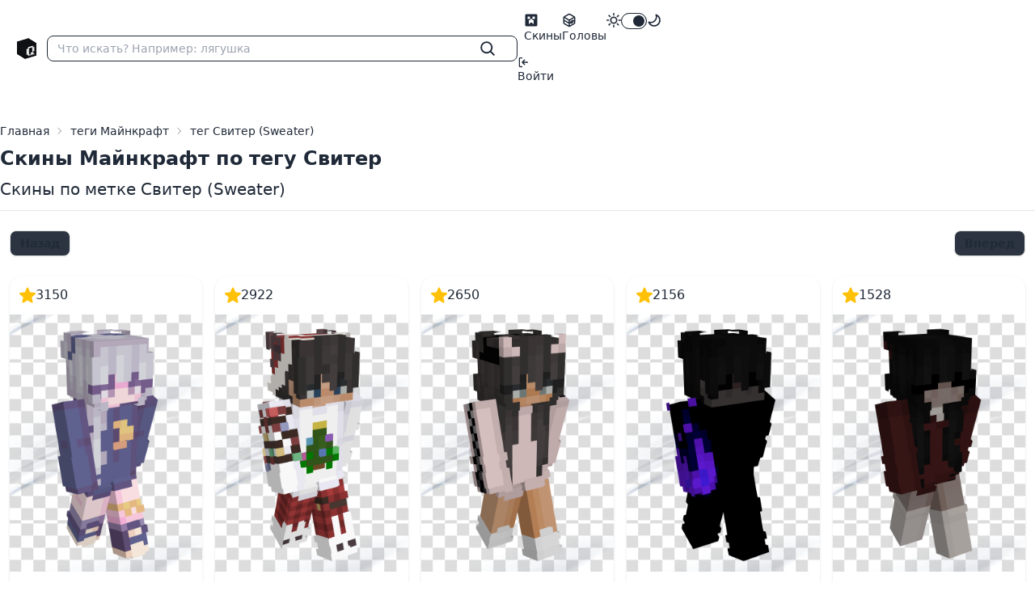

--- FILE ---
content_type: text/html; charset=UTF-8
request_url: https://qukenon.ru/tags/sweater
body_size: 5324
content:
<!DOCTYPE html>
<html lang="ru">
<head>
    <meta charset="UTF-8"/>
    <meta name="viewport" content="width=device-width, initial-scale=1.0"/>
    <meta name="csrf-token" content="4iFzVssdhRw3qIDfe4VUxvSugHdpLd0yOXRG8vPa">

    <meta charset="utf-8">
<meta name="viewport" content="width=device-width, initial-scale=1">
<title>Скины Майнкрафт Свитер Sweater</title>
<meta name="description" content="Скачать разные скины Майнкрафт по тегу Sweater Свитер">
<meta name="keywords" content="майнк  рафт свитер sweater, майнкрафт теги, скачать скины майнкрафт, скины майнкрафт по тегу (метке)">
<meta name="csrf-token" content="4iFzVssdhRw3qIDfe4VUxvSugHdpLd0yOXRG8vPa">
<link rel="canonical" href="https://qukenon.ru/tags/sweater">

    <link rel="preload" as="style" href="https://qukenon.ru/build/assets/app-DqrItAUC.css" /><link rel="stylesheet" href="https://qukenon.ru/build/assets/app-DqrItAUC.css" />            <link rel="modulepreload" href="https://qukenon.ru/build/assets/app-DvveliPN.js" /><script type="module" src="https://qukenon.ru/build/assets/app-DvveliPN.js"></script>        <script>
        window.isLoggedIn = false;
    </script>














</head>
<body>
<div>
    <div class="navbar bg-base-100">
    <div class="navbar-start flex lg:gap-0.5">
        <div class="lg:hidden dropdown">
            <div tabindex="0" role="button" aria-label="Меню" class="btn btn-sm btn-ghost">
                <svg xmlns="http://www.w3.org/2000/svg" class="h-5 w-5" fill="none" viewBox="0 0 24 24"
                     stroke="currentColor">
                    <path stroke-linecap="round" stroke-linejoin="round" stroke-width="2"
                          d="M4 6h16M4 12h16M4 18h7"/>
                </svg>
            </div>
            <ul tabindex="0"
                class="menu space-y-1 menu-sm dropdown-content mt-3 z-[1] p-2 shadow bg-base-100 rounded-box w-52">
                <li>
                    <a href="https://qukenon.ru/skins"
                       class="">
                        <svg class="text-lg" xmlns="http://www.w3.org/2000/svg" width="1em" height="1em" viewBox="0 0 24 24">
	<path fill="currentColor" d="M4 2h16a2 2 0 0 1 2 2v16a2 2 0 0 1-2 2H4a2 2 0 0 1-2-2V4a2 2 0 0 1 2-2m2 4v4h4v2H8v6h2v-2h4v2h2v-6h-2v-2h4V6h-4v4h-4V6z" />
</svg>                        Скины
                    </a>
                </li>
                <li>
                    <a href="https://qukenon.ru/heads"
                       class="">
                        <svg class="text-lg" xmlns="http://www.w3.org/2000/svg" width="1em" height="1em" viewBox="0 0 24 24">
	<g fill="none" stroke="currentColor" stroke-linecap="round" stroke-linejoin="round" stroke-width="2">
		<path d="M21 16.008V7.99a1.98 1.98 0 0 0-1-1.717l-7-4.008a2.016 2.016 0 0 0-2 0L4 6.273c-.619.355-1 1.01-1 1.718v8.018c0 .709.381 1.363 1 1.717l7 4.008c.62.354 1.38.354 2 0l7-4.008c.619-.355 1-1.01 1-1.718M12 22V12m0 0l8.73-5.04m-17.46 0L12 12m0 5l3.003-1.668m3-1.667L21 12m-9 5l-9-5" />
		<path d="m15 17l3-1.67v-3L15 14z" />
	</g>
</svg>                        Головы
                    </a>
                </li>
            </ul>
        </div>
        <a href="https://qukenon.ru" class="btn btn-sm btn-ghost">
            <img width="24" height="26" src="/assets/logo.png" class="pix" alt="Сервера Майнкрафт">
        </a>
        <form action="https://qukenon.ru/search-skin" class="flex w-full">
            <label class="flex w-full input input-sm input-bordered items-center gap-2">
                <input type="text" class="grow" name="q" placeholder="Что искать? Например: лягушка"/>
                <button aria-label="Найти" class="btn btn-xs btn-ghost btn-square" type="submit">
                    <svg class="text-xl" xmlns="http://www.w3.org/2000/svg" width="1em" height="1em" viewBox="0 0 16 16">
	<path fill="currentColor" d="M10.68 11.74a6 6 0 0 1-7.922-8.982a6 6 0 0 1 8.982 7.922l3.04 3.04a.749.749 0 0 1-.326 1.275a.749.749 0 0 1-.734-.215ZM11.5 7a4.499 4.499 0 1 0-8.997 0A4.499 4.499 0 0 0 11.5 7" />
</svg>                </button>
            </label>
        </form>
    </div>

    <div class="navbar-end">
        <ul class="hidden gap-0.5 lg:flex menu menu-horizontal pr-0">
            <li>
                <a href="https://qukenon.ru/skins"
                   class="">
                    <svg class="text-lg" xmlns="http://www.w3.org/2000/svg" width="1em" height="1em" viewBox="0 0 24 24">
	<path fill="currentColor" d="M4 2h16a2 2 0 0 1 2 2v16a2 2 0 0 1-2 2H4a2 2 0 0 1-2-2V4a2 2 0 0 1 2-2m2 4v4h4v2H8v6h2v-2h4v2h2v-6h-2v-2h4V6h-4v4h-4V6z" />
</svg>                    Скины
                </a>
            </li>
            <li>
                <a href="https://qukenon.ru/heads"
                   class="">
                    <svg class="text-lg" xmlns="http://www.w3.org/2000/svg" width="1em" height="1em" viewBox="0 0 24 24">
	<g fill="none" stroke="currentColor" stroke-linecap="round" stroke-linejoin="round" stroke-width="2">
		<path d="M21 16.008V7.99a1.98 1.98 0 0 0-1-1.717l-7-4.008a2.016 2.016 0 0 0-2 0L4 6.273c-.619.355-1 1.01-1 1.718v8.018c0 .709.381 1.363 1 1.717l7 4.008c.62.354 1.38.354 2 0l7-4.008c.619-.355 1-1.01 1-1.718M12 22V12m0 0l8.73-5.04m-17.46 0L12 12m0 5l3.003-1.668m3-1.667L21 12m-9 5l-9-5" />
		<path d="m15 17l3-1.67v-3L15 14z" />
	</g>
</svg>                    Головы
                </a>
            </li>
            
            
            
            
            
            

            <li >
                <label class="flex cursor-pointer">
                    <svg class="text-lg" xmlns="http://www.w3.org/2000/svg" width="1em" height="1em" viewBox="0 0 16 16">
	<path fill="currentColor" d="M8 12a4 4 0 1 1 0-8a4 4 0 0 1 0 8m0-1.5a2.5 2.5 0 1 0 0-5a2.5 2.5 0 0 0 0 5m5.657-8.157a.75.75 0 0 1 0 1.061l-1.061 1.06a.749.749 0 0 1-1.275-.326a.749.749 0 0 1 .215-.734l1.06-1.06a.75.75 0 0 1 1.06 0Zm-9.193 9.193a.75.75 0 0 1 0 1.06l-1.06 1.061a.75.75 0 1 1-1.061-1.06l1.06-1.061a.75.75 0 0 1 1.061 0M8 0a.75.75 0 0 1 .75.75v1.5a.75.75 0 0 1-1.5 0V.75A.75.75 0 0 1 8 0M3 8a.75.75 0 0 1-.75.75H.75a.75.75 0 0 1 0-1.5h1.5A.75.75 0 0 1 3 8m13 0a.75.75 0 0 1-.75.75h-1.5a.75.75 0 0 1 0-1.5h1.5A.75.75 0 0 1 16 8m-8 5a.75.75 0 0 1 .75.75v1.5a.75.75 0 0 1-1.5 0v-1.5A.75.75 0 0 1 8 13m3.536-1.464a.75.75 0 0 1 1.06 0l1.061 1.06a.75.75 0 0 1-1.06 1.061l-1.061-1.06a.75.75 0 0 1 0-1.061M2.343 2.343a.75.75 0 0 1 1.061 0l1.06 1.061a.751.751 0 0 1-.018 1.042a.751.751 0 0 1-1.042.018l-1.06-1.06a.75.75 0 0 1 0-1.06Z" />
</svg>                    <input type="checkbox" value="forest"
                           checked class="toggle toggle-sm theme-controller">
                    <svg class="text-lg" xmlns="http://www.w3.org/2000/svg" width="1em" height="1em" viewBox="0 0 16 16">
	<path fill="currentColor" d="M9.598 1.591a.749.749 0 0 1 .785-.175a7.001 7.001 0 1 1-8.967 8.967a.75.75 0 0 1 .961-.96a5.5 5.5 0 0 0 7.046-7.046a.75.75 0 0 1 .175-.786m1.616 1.945a7 7 0 0 1-7.678 7.678a5.499 5.499 0 1 0 7.678-7.678" />
</svg>                </label>
            </li>
        </ul>
                    <ul class="gap-0.5 menu menu-horizontal pl-0">
                <li>
                    <a href="https://qukenon.ru/profile">
                        <svg xmlns="http://www.w3.org/2000/svg" width="1em" height="1em" viewBox="0 0 16 16">
	<path fill="currentColor" d="M2 2.75C2 1.784 2.784 1 3.75 1h2.5a.75.75 0 0 1 0 1.5h-2.5a.25.25 0 0 0-.25.25v10.5c0 .138.112.25.25.25h2.5a.75.75 0 0 1 0 1.5h-2.5A1.75 1.75 0 0 1 2 13.25Zm6.56 4.5h5.69a.75.75 0 0 1 0 1.5H8.56l1.97 1.97a.749.749 0 0 1-.326 1.275a.749.749 0 0 1-.734-.215L6.22 8.53a.75.75 0 0 1 0-1.06l3.25-3.25a.749.749 0 0 1 1.275.326a.749.749 0 0 1-.215.734Z" />
</svg>                        Войти
                    </a>
                </li>
            </ul>
            </div>
</div>
    <div class="mx-auto max-w-7xl my-6">
        <div class="w-full">


        </div>
        <div class="flex flex-col pb-3 border-b border-base-200">

        <nav class="text-sm breadcrumbs" aria-label="breadcrumb" itemscope=""
             itemtype="https://schema.org/BreadcrumbList">

            <ol class="breadcrumb">
                <li itemprop="itemListElement" itemscope="" itemtype="https://schema.org/ListItem"
                    class="breadcrumb-item">
                    <a itemprop="item" href="/"><span itemprop="name">Главная</span></a>
                    <meta itemprop="position" content="1">
                </li>
                <li itemprop="itemListElement" itemscope="" itemtype="https://schema.org/ListItem"
                    class="breadcrumb-item">
                    <a itemprop="item" href="/tags"><span itemprop="name">теги Майнкрафт</span></a>
                    <meta itemprop="position" content="2">
                </li>
                <li itemprop="itemListElement" itemscope="" itemtype="https://schema.org/ListItem"
                    class="breadcrumb-item active">
                            <span itemprop="item">
                                <span itemprop="name">
                                    тег Свитер (Sweater)                      </span>
                            </span>
                    <meta itemprop="position" content="3">
                </li>
            </ol>
        </nav>
                    <h1 class="font-bold text-2xl mb-2">Скины Майнкрафт по тегу Свитер</h1>
                <h2 class=" text-xl">Скины по метке Свитер (Sweater)</h2>

    </div>
    <div class="px-3">
        <div class="my-6 text-center">
            <div class="flex justify-between">
            <span disabled class="btn btn-sm">Назад</span>
                <span disabled class="btn btn-sm">Вперед</span>
    </div>

        </div>

        <div class="grid grid-cols-2 md:grid-cols-3 lg:grid-cols-5 gap-4 mt-6">
                            <div class="card card-compact bg-base-100 shadow">
    <div class="flex items-center gap-2 p-3">
        <img src="/assets/images/star-yellow.svg" width="20" height="20"
             alt="звёзды скина майнкрафт XxHasuneaxX">
        <span id="skin-thanks-place_xxhasuneaxx">3150</span>
    </div>
    <a class="card-thumbnail" href="/skins/xxhasuneaxx">
        <img src="https://cdn.qukenon.ru/qukenon/skin-images/2001-3000/skin-image-xxhasuneaxx.png"
             loading="lazy"
             class="w-full h-full object-cover"
             title="Изображение фото скина Майнкрафт XxHasuneaxX"
             alt="скин майнкрафт изображение XxHasuneaxX">
    </a>
    <div class="card-body">
        <a href="/skins/xxhasuneaxx">
            Скин Майнкрафт
        </a>
        <h2 class="card-title h5">
            <a href="/skins/xxhasuneaxx">XxHasuneaxX</a>
        </h2>
        <p>метка скина: <a href="/tags/sweater">
                <strong class="text-neutral">Свитер</strong>
            </a>
        </p>


        <div class="flex items-center justify-between">
            <a href="/skins/xxhasuneaxx"
               title="Открыть скин (перейти в скин) XxHasuneaxX в отдельном  окне"
               class="btn btn-primary btn-sm ">Открыть</a>


                        <a href="javascript:void(0)"
               class="add-to-favorite"
               data-sl="xxhasuneaxx">
                <img id="favorite-heart_xxhasuneaxx"
                     src="/assets/images/red-like-empty.svg"
                     width="20"
                     height="20"
                     title="Добавить скин XxHasuneaxX в любимые себе в
                                         аккаунт"
                     alt="добавить в избранное пользователя">
            </a>


            <a href="javascript:void(0)">
                <img src="/assets/images/star-yellow-empty.svg"
                     class="add-skin-star"
                     title="Добавить звезду скину XxHasuneaxX"
                     data-sl="xxhasuneaxx"
                     width="20"
                     height="20"
                     style="transition: .3s"
                     alt="добавить лайк на скин майкрафт">
            </a>

        </div>
    </div>
</div>
                            <div class="card card-compact bg-base-100 shadow">
    <div class="flex items-center gap-2 p-3">
        <img src="/assets/images/star-yellow.svg" width="20" height="20"
             alt="звёзды скина майнкрафт Бить научишь?">
        <span id="skin-thanks-place_royalgaia">2922</span>
    </div>
    <a class="card-thumbnail" href="/skins/royalgaia">
        <img src="https://cdn.qukenon.ru/qukenon/skin-images/2001-3000/skin-image-royalgaia.png"
             loading="lazy"
             class="w-full h-full object-cover"
             title="Изображение фото скина Майнкрафт RoyalGaia"
             alt="скин майнкрафт изображение RoyalGaia">
    </a>
    <div class="card-body">
        <a href="/skins/royalgaia">
            Скин Майнкрафт
        </a>
        <h2 class="card-title h5">
            <a href="/skins/royalgaia">Бить научишь?</a>
        </h2>
        <p>метка скина: <a href="/tags/sweater">
                <strong class="text-neutral">Свитер</strong>
            </a>
        </p>


        <div class="flex items-center justify-between">
            <a href="/skins/royalgaia"
               title="Открыть скин (перейти в скин) RoyalGaia в отдельном  окне"
               class="btn btn-primary btn-sm ">Открыть</a>


                        <a href="javascript:void(0)"
               class="add-to-favorite"
               data-sl="royalgaia">
                <img id="favorite-heart_royalgaia"
                     src="/assets/images/red-like-empty.svg"
                     width="20"
                     height="20"
                     title="Добавить скин RoyalGaia в любимые себе в
                                         аккаунт"
                     alt="добавить в избранное пользователя">
            </a>


            <a href="javascript:void(0)">
                <img src="/assets/images/star-yellow-empty.svg"
                     class="add-skin-star"
                     title="Добавить звезду скину RoyalGaia"
                     data-sl="royalgaia"
                     width="20"
                     height="20"
                     style="transition: .3s"
                     alt="добавить лайк на скин майкрафт">
            </a>

        </div>
    </div>
</div>
                            <div class="card card-compact bg-base-100 shadow">
    <div class="flex items-center gap-2 p-3">
        <img src="/assets/images/star-yellow.svg" width="20" height="20"
             alt="звёзды скина майнкрафт bader_eldin">
        <span id="skin-thanks-place_bader-eldin">2650</span>
    </div>
    <a class="card-thumbnail" href="/skins/bader-eldin">
        <img src="https://cdn.qukenon.ru/qukenon/skin-images/2001-3000/skin-image-bader-eldin.png"
             loading="lazy"
             class="w-full h-full object-cover"
             title="Изображение фото скина Майнкрафт bader_eldin"
             alt="скин майнкрафт изображение bader_eldin">
    </a>
    <div class="card-body">
        <a href="/skins/bader-eldin">
            Скин Майнкрафт
        </a>
        <h2 class="card-title h5">
            <a href="/skins/bader-eldin">bader_eldin</a>
        </h2>
        <p>метка скина: <a href="/tags/sweater">
                <strong class="text-neutral">Свитер</strong>
            </a>
        </p>


        <div class="flex items-center justify-between">
            <a href="/skins/bader-eldin"
               title="Открыть скин (перейти в скин) bader_eldin в отдельном  окне"
               class="btn btn-primary btn-sm ">Открыть</a>


                        <a href="javascript:void(0)"
               class="add-to-favorite"
               data-sl="bader-eldin">
                <img id="favorite-heart_bader-eldin"
                     src="/assets/images/red-like-empty.svg"
                     width="20"
                     height="20"
                     title="Добавить скин bader_eldin в любимые себе в
                                         аккаунт"
                     alt="добавить в избранное пользователя">
            </a>


            <a href="javascript:void(0)">
                <img src="/assets/images/star-yellow-empty.svg"
                     class="add-skin-star"
                     title="Добавить звезду скину bader_eldin"
                     data-sl="bader-eldin"
                     width="20"
                     height="20"
                     style="transition: .3s"
                     alt="добавить лайк на скин майкрафт">
            </a>

        </div>
    </div>
</div>
                            <div class="card card-compact bg-base-100 shadow">
    <div class="flex items-center gap-2 p-3">
        <img src="/assets/images/star-yellow.svg" width="20" height="20"
             alt="звёзды скина майнкрафт BarneyiestMarcel">
        <span id="skin-thanks-place_barneyiestmarcel">2156</span>
    </div>
    <a class="card-thumbnail" href="/skins/barneyiestmarcel">
        <img src="https://cdn.qukenon.ru/qukenon/skin-images/1001-2000/skin-image-barneyiestmarcel.png"
             loading="lazy"
             class="w-full h-full object-cover"
             title="Изображение фото скина Майнкрафт BarneyiestMarcel"
             alt="скин майнкрафт изображение BarneyiestMarcel">
    </a>
    <div class="card-body">
        <a href="/skins/barneyiestmarcel">
            Скин Майнкрафт
        </a>
        <h2 class="card-title h5">
            <a href="/skins/barneyiestmarcel">BarneyiestMarcel</a>
        </h2>
        <p>метка скина: <a href="/tags/sweater">
                <strong class="text-neutral">Свитер</strong>
            </a>
        </p>


        <div class="flex items-center justify-between">
            <a href="/skins/barneyiestmarcel"
               title="Открыть скин (перейти в скин) BarneyiestMarcel в отдельном  окне"
               class="btn btn-primary btn-sm ">Открыть</a>


                        <a href="javascript:void(0)"
               class="add-to-favorite"
               data-sl="barneyiestmarcel">
                <img id="favorite-heart_barneyiestmarcel"
                     src="/assets/images/red-like-empty.svg"
                     width="20"
                     height="20"
                     title="Добавить скин BarneyiestMarcel в любимые себе в
                                         аккаунт"
                     alt="добавить в избранное пользователя">
            </a>


            <a href="javascript:void(0)">
                <img src="/assets/images/star-yellow-empty.svg"
                     class="add-skin-star"
                     title="Добавить звезду скину BarneyiestMarcel"
                     data-sl="barneyiestmarcel"
                     width="20"
                     height="20"
                     style="transition: .3s"
                     alt="добавить лайк на скин майкрафт">
            </a>

        </div>
    </div>
</div>
                            <div class="card card-compact bg-base-100 shadow">
    <div class="flex items-center gap-2 p-3">
        <img src="/assets/images/star-yellow.svg" width="20" height="20"
             alt="звёзды скина майнкрафт oAnnie">
        <span id="skin-thanks-place_oannie">1528</span>
    </div>
    <a class="card-thumbnail" href="/skins/oannie">
        <img src="https://cdn.qukenon.ru/qukenon/skin-images/2001-3000/skin-image-oannie.png"
             loading="lazy"
             class="w-full h-full object-cover"
             title="Изображение фото скина Майнкрафт oAnnie"
             alt="скин майнкрафт изображение oAnnie">
    </a>
    <div class="card-body">
        <a href="/skins/oannie">
            Скин Майнкрафт
        </a>
        <h2 class="card-title h5">
            <a href="/skins/oannie">oAnnie</a>
        </h2>
        <p>метка скина: <a href="/tags/sweater">
                <strong class="text-neutral">Свитер</strong>
            </a>
        </p>


        <div class="flex items-center justify-between">
            <a href="/skins/oannie"
               title="Открыть скин (перейти в скин) oAnnie в отдельном  окне"
               class="btn btn-primary btn-sm ">Открыть</a>


                        <a href="javascript:void(0)"
               class="add-to-favorite"
               data-sl="oannie">
                <img id="favorite-heart_oannie"
                     src="/assets/images/red-like-empty.svg"
                     width="20"
                     height="20"
                     title="Добавить скин oAnnie в любимые себе в
                                         аккаунт"
                     alt="добавить в избранное пользователя">
            </a>


            <a href="javascript:void(0)">
                <img src="/assets/images/star-yellow-empty.svg"
                     class="add-skin-star"
                     title="Добавить звезду скину oAnnie"
                     data-sl="oannie"
                     width="20"
                     height="20"
                     style="transition: .3s"
                     alt="добавить лайк на скин майкрафт">
            </a>

        </div>
    </div>
</div>
                            <div class="card card-compact bg-base-100 shadow">
    <div class="flex items-center gap-2 p-3">
        <img src="/assets/images/star-yellow.svg" width="20" height="20"
             alt="звёзды скина майнкрафт LionTU">
        <span id="skin-thanks-place_liontu">1418</span>
    </div>
    <a class="card-thumbnail" href="/skins/liontu">
        <img src="https://cdn.qukenon.ru/qukenon/skin-images/2001-3000/skin-image-liontu.png"
             loading="lazy"
             class="w-full h-full object-cover"
             title="Изображение фото скина Майнкрафт LionTU"
             alt="скин майнкрафт изображение LionTU">
    </a>
    <div class="card-body">
        <a href="/skins/liontu">
            Скин Майнкрафт
        </a>
        <h2 class="card-title h5">
            <a href="/skins/liontu">LionTU</a>
        </h2>
        <p>метка скина: <a href="/tags/sweater">
                <strong class="text-neutral">Свитер</strong>
            </a>
        </p>


        <div class="flex items-center justify-between">
            <a href="/skins/liontu"
               title="Открыть скин (перейти в скин) LionTU в отдельном  окне"
               class="btn btn-primary btn-sm ">Открыть</a>


                        <a href="javascript:void(0)"
               class="add-to-favorite"
               data-sl="liontu">
                <img id="favorite-heart_liontu"
                     src="/assets/images/red-like-empty.svg"
                     width="20"
                     height="20"
                     title="Добавить скин LionTU в любимые себе в
                                         аккаунт"
                     alt="добавить в избранное пользователя">
            </a>


            <a href="javascript:void(0)">
                <img src="/assets/images/star-yellow-empty.svg"
                     class="add-skin-star"
                     title="Добавить звезду скину LionTU"
                     data-sl="liontu"
                     width="20"
                     height="20"
                     style="transition: .3s"
                     alt="добавить лайк на скин майкрафт">
            </a>

        </div>
    </div>
</div>
                            <div class="card card-compact bg-base-100 shadow">
    <div class="flex items-center gap-2 p-3">
        <img src="/assets/images/star-yellow.svg" width="20" height="20"
             alt="звёзды скина майнкрафт ciinabon">
        <span id="skin-thanks-place_ciinabon">1395</span>
    </div>
    <a class="card-thumbnail" href="/skins/ciinabon">
        <img src="https://cdn.qukenon.ru/qukenon/skin-images/2001-3000/skin-image-ciinabon.png"
             loading="lazy"
             class="w-full h-full object-cover"
             title="Изображение фото скина Майнкрафт ciinabon"
             alt="скин майнкрафт изображение ciinabon">
    </a>
    <div class="card-body">
        <a href="/skins/ciinabon">
            Скин Майнкрафт
        </a>
        <h2 class="card-title h5">
            <a href="/skins/ciinabon">ciinabon</a>
        </h2>
        <p>метка скина: <a href="/tags/sweater">
                <strong class="text-neutral">Свитер</strong>
            </a>
        </p>


        <div class="flex items-center justify-between">
            <a href="/skins/ciinabon"
               title="Открыть скин (перейти в скин) ciinabon в отдельном  окне"
               class="btn btn-primary btn-sm ">Открыть</a>


                        <a href="javascript:void(0)"
               class="add-to-favorite"
               data-sl="ciinabon">
                <img id="favorite-heart_ciinabon"
                     src="/assets/images/red-like-empty.svg"
                     width="20"
                     height="20"
                     title="Добавить скин ciinabon в любимые себе в
                                         аккаунт"
                     alt="добавить в избранное пользователя">
            </a>


            <a href="javascript:void(0)">
                <img src="/assets/images/star-yellow-empty.svg"
                     class="add-skin-star"
                     title="Добавить звезду скину ciinabon"
                     data-sl="ciinabon"
                     width="20"
                     height="20"
                     style="transition: .3s"
                     alt="добавить лайк на скин майкрафт">
            </a>

        </div>
    </div>
</div>
                            <div class="card card-compact bg-base-100 shadow">
    <div class="flex items-center gap-2 p-3">
        <img src="/assets/images/star-yellow.svg" width="20" height="20"
             alt="звёзды скина майнкрафт Скин без имени 92ffec1fa2da5670">
        <span id="skin-thanks-place_skin-bez-imeni-ffec-fa-da">1161</span>
    </div>
    <a class="card-thumbnail" href="/skins/skin-bez-imeni-ffec-fa-da">
        <img src="https://cdn.qukenon.ru/qukenon/skin-images/3001-4000/skin-image-skin-bez-imeni-ffec-fa-da.png"
             loading="lazy"
             class="w-full h-full object-cover"
             title="Изображение фото скина Майнкрафт Скин без имени 92ffec1fa2da5670"
             alt="скин майнкрафт изображение Скин без имени 92ffec1fa2da5670">
    </a>
    <div class="card-body">
        <a href="/skins/skin-bez-imeni-ffec-fa-da">
            Скин Майнкрафт
        </a>
        <h2 class="card-title h5">
            <a href="/skins/skin-bez-imeni-ffec-fa-da">Скин без имени 92ffec1fa2da5670</a>
        </h2>
        <p>метка скина: <a href="/tags/sweater">
                <strong class="text-neutral">Свитер</strong>
            </a>
        </p>


        <div class="flex items-center justify-between">
            <a href="/skins/skin-bez-imeni-ffec-fa-da"
               title="Открыть скин (перейти в скин) Скин без имени 92ffec1fa2da5670 в отдельном  окне"
               class="btn btn-primary btn-sm ">Открыть</a>


                        <a href="javascript:void(0)"
               class="add-to-favorite"
               data-sl="skin-bez-imeni-ffec-fa-da">
                <img id="favorite-heart_skin-bez-imeni-ffec-fa-da"
                     src="/assets/images/red-like-empty.svg"
                     width="20"
                     height="20"
                     title="Добавить скин Скин без имени 92ffec1fa2da5670 в любимые себе в
                                         аккаунт"
                     alt="добавить в избранное пользователя">
            </a>


            <a href="javascript:void(0)">
                <img src="/assets/images/star-yellow-empty.svg"
                     class="add-skin-star"
                     title="Добавить звезду скину Скин без имени 92ffec1fa2da5670"
                     data-sl="skin-bez-imeni-ffec-fa-da"
                     width="20"
                     height="20"
                     style="transition: .3s"
                     alt="добавить лайк на скин майкрафт">
            </a>

        </div>
    </div>
</div>
                            <div class="card card-compact bg-base-100 shadow">
    <div class="flex items-center gap-2 p-3">
        <img src="/assets/images/star-yellow.svg" width="20" height="20"
             alt="звёзды скина майнкрафт Yuumeko">
        <span id="skin-thanks-place_yuumeko">1137</span>
    </div>
    <a class="card-thumbnail" href="/skins/yuumeko">
        <img src="https://cdn.qukenon.ru/qukenon/skin-images/3001-4000/skin-image-yuumeko.png"
             loading="lazy"
             class="w-full h-full object-cover"
             title="Изображение фото скина Майнкрафт Yuumeko"
             alt="скин майнкрафт изображение Yuumeko">
    </a>
    <div class="card-body">
        <a href="/skins/yuumeko">
            Скин Майнкрафт
        </a>
        <h2 class="card-title h5">
            <a href="/skins/yuumeko">Yuumeko</a>
        </h2>
        <p>метка скина: <a href="/tags/sweater">
                <strong class="text-neutral">Свитер</strong>
            </a>
        </p>


        <div class="flex items-center justify-between">
            <a href="/skins/yuumeko"
               title="Открыть скин (перейти в скин) Yuumeko в отдельном  окне"
               class="btn btn-primary btn-sm ">Открыть</a>


                        <a href="javascript:void(0)"
               class="add-to-favorite"
               data-sl="yuumeko">
                <img id="favorite-heart_yuumeko"
                     src="/assets/images/red-like-empty.svg"
                     width="20"
                     height="20"
                     title="Добавить скин Yuumeko в любимые себе в
                                         аккаунт"
                     alt="добавить в избранное пользователя">
            </a>


            <a href="javascript:void(0)">
                <img src="/assets/images/star-yellow-empty.svg"
                     class="add-skin-star"
                     title="Добавить звезду скину Yuumeko"
                     data-sl="yuumeko"
                     width="20"
                     height="20"
                     style="transition: .3s"
                     alt="добавить лайк на скин майкрафт">
            </a>

        </div>
    </div>
</div>
                            <div class="card card-compact bg-base-100 shadow">
    <div class="flex items-center gap-2 p-3">
        <img src="/assets/images/star-yellow.svg" width="20" height="20"
             alt="звёзды скина майнкрафт zShizu">
        <span id="skin-thanks-place_zshizu">1084</span>
    </div>
    <a class="card-thumbnail" href="/skins/zshizu">
        <img src="https://cdn.qukenon.ru/qukenon/skin-images/3001-4000/skin-image-zshizu.png"
             loading="lazy"
             class="w-full h-full object-cover"
             title="Изображение фото скина Майнкрафт zShizu"
             alt="скин майнкрафт изображение zShizu">
    </a>
    <div class="card-body">
        <a href="/skins/zshizu">
            Скин Майнкрафт
        </a>
        <h2 class="card-title h5">
            <a href="/skins/zshizu">zShizu</a>
        </h2>
        <p>метка скина: <a href="/tags/sweater">
                <strong class="text-neutral">Свитер</strong>
            </a>
        </p>


        <div class="flex items-center justify-between">
            <a href="/skins/zshizu"
               title="Открыть скин (перейти в скин) zShizu в отдельном  окне"
               class="btn btn-primary btn-sm ">Открыть</a>


                        <a href="javascript:void(0)"
               class="add-to-favorite"
               data-sl="zshizu">
                <img id="favorite-heart_zshizu"
                     src="/assets/images/red-like-empty.svg"
                     width="20"
                     height="20"
                     title="Добавить скин zShizu в любимые себе в
                                         аккаунт"
                     alt="добавить в избранное пользователя">
            </a>


            <a href="javascript:void(0)">
                <img src="/assets/images/star-yellow-empty.svg"
                     class="add-skin-star"
                     title="Добавить звезду скину zShizu"
                     data-sl="zshizu"
                     width="20"
                     height="20"
                     style="transition: .3s"
                     alt="добавить лайк на скин майкрафт">
            </a>

        </div>
    </div>
</div>
                            <div class="card card-compact bg-base-100 shadow">
    <div class="flex items-center gap-2 p-3">
        <img src="/assets/images/star-yellow.svg" width="20" height="20"
             alt="звёзды скина майнкрафт _Zinq_">
        <span id="skin-thanks-place_zinq">1052</span>
    </div>
    <a class="card-thumbnail" href="/skins/zinq">
        <img src="https://cdn.qukenon.ru/qukenon/skin-images/3001-4000/skin-image-zinq.png"
             loading="lazy"
             class="w-full h-full object-cover"
             title="Изображение фото скина Майнкрафт _Zinq_"
             alt="скин майнкрафт изображение _Zinq_">
    </a>
    <div class="card-body">
        <a href="/skins/zinq">
            Скин Майнкрафт
        </a>
        <h2 class="card-title h5">
            <a href="/skins/zinq">_Zinq_</a>
        </h2>
        <p>метка скина: <a href="/tags/sweater">
                <strong class="text-neutral">Свитер</strong>
            </a>
        </p>


        <div class="flex items-center justify-between">
            <a href="/skins/zinq"
               title="Открыть скин (перейти в скин) _Zinq_ в отдельном  окне"
               class="btn btn-primary btn-sm ">Открыть</a>


                        <a href="javascript:void(0)"
               class="add-to-favorite"
               data-sl="zinq">
                <img id="favorite-heart_zinq"
                     src="/assets/images/red-like-empty.svg"
                     width="20"
                     height="20"
                     title="Добавить скин _Zinq_ в любимые себе в
                                         аккаунт"
                     alt="добавить в избранное пользователя">
            </a>


            <a href="javascript:void(0)">
                <img src="/assets/images/star-yellow-empty.svg"
                     class="add-skin-star"
                     title="Добавить звезду скину _Zinq_"
                     data-sl="zinq"
                     width="20"
                     height="20"
                     style="transition: .3s"
                     alt="добавить лайк на скин майкрафт">
            </a>

        </div>
    </div>
</div>
                            <div class="card card-compact bg-base-100 shadow">
    <div class="flex items-center gap-2 p-3">
        <img src="/assets/images/star-yellow.svg" width="20" height="20"
             alt="звёзды скина майнкрафт _beece">
        <span id="skin-thanks-place_beece">998</span>
    </div>
    <a class="card-thumbnail" href="/skins/beece">
        <img src="https://cdn.qukenon.ru/qukenon/skin-images/3001-4000/skin-image-beece.png"
             loading="lazy"
             class="w-full h-full object-cover"
             title="Изображение фото скина Майнкрафт _beece"
             alt="скин майнкрафт изображение _beece">
    </a>
    <div class="card-body">
        <a href="/skins/beece">
            Скин Майнкрафт
        </a>
        <h2 class="card-title h5">
            <a href="/skins/beece">_beece</a>
        </h2>
        <p>метка скина: <a href="/tags/sweater">
                <strong class="text-neutral">Свитер</strong>
            </a>
        </p>


        <div class="flex items-center justify-between">
            <a href="/skins/beece"
               title="Открыть скин (перейти в скин) _beece в отдельном  окне"
               class="btn btn-primary btn-sm ">Открыть</a>


                        <a href="javascript:void(0)"
               class="add-to-favorite"
               data-sl="beece">
                <img id="favorite-heart_beece"
                     src="/assets/images/red-like-empty.svg"
                     width="20"
                     height="20"
                     title="Добавить скин _beece в любимые себе в
                                         аккаунт"
                     alt="добавить в избранное пользователя">
            </a>


            <a href="javascript:void(0)">
                <img src="/assets/images/star-yellow-empty.svg"
                     class="add-skin-star"
                     title="Добавить звезду скину _beece"
                     data-sl="beece"
                     width="20"
                     height="20"
                     style="transition: .3s"
                     alt="добавить лайк на скин майкрафт">
            </a>

        </div>
    </div>
</div>
                            <div class="card card-compact bg-base-100 shadow">
    <div class="flex items-center gap-2 p-3">
        <img src="/assets/images/star-yellow.svg" width="20" height="20"
             alt="звёзды скина майнкрафт euforic">
        <span id="skin-thanks-place_euforic">890</span>
    </div>
    <a class="card-thumbnail" href="/skins/euforic">
        <img src="https://cdn.qukenon.ru/qukenon/skin-images/3001-4000/skin-image-euforic.png"
             loading="lazy"
             class="w-full h-full object-cover"
             title="Изображение фото скина Майнкрафт euforic"
             alt="скин майнкрафт изображение euforic">
    </a>
    <div class="card-body">
        <a href="/skins/euforic">
            Скин Майнкрафт
        </a>
        <h2 class="card-title h5">
            <a href="/skins/euforic">euforic</a>
        </h2>
        <p>метка скина: <a href="/tags/sweater">
                <strong class="text-neutral">Свитер</strong>
            </a>
        </p>


        <div class="flex items-center justify-between">
            <a href="/skins/euforic"
               title="Открыть скин (перейти в скин) euforic в отдельном  окне"
               class="btn btn-primary btn-sm ">Открыть</a>


                        <a href="javascript:void(0)"
               class="add-to-favorite"
               data-sl="euforic">
                <img id="favorite-heart_euforic"
                     src="/assets/images/red-like-empty.svg"
                     width="20"
                     height="20"
                     title="Добавить скин euforic в любимые себе в
                                         аккаунт"
                     alt="добавить в избранное пользователя">
            </a>


            <a href="javascript:void(0)">
                <img src="/assets/images/star-yellow-empty.svg"
                     class="add-skin-star"
                     title="Добавить звезду скину euforic"
                     data-sl="euforic"
                     width="20"
                     height="20"
                     style="transition: .3s"
                     alt="добавить лайк на скин майкрафт">
            </a>

        </div>
    </div>
</div>
                            <div class="card card-compact bg-base-100 shadow">
    <div class="flex items-center gap-2 p-3">
        <img src="/assets/images/star-yellow.svg" width="20" height="20"
             alt="звёзды скина майнкрафт r4ay">
        <span id="skin-thanks-place_r-ay">99</span>
    </div>
    <a class="card-thumbnail" href="/skins/r-ay">
        <img src="https://cdn.qukenon.ru/qukenon/skin-images/1001-2000/skin-image-r-ay.png"
             loading="lazy"
             class="w-full h-full object-cover"
             title="Изображение фото скина Майнкрафт r4ay"
             alt="скин майнкрафт изображение r4ay">
    </a>
    <div class="card-body">
        <a href="/skins/r-ay">
            Скин Майнкрафт
        </a>
        <h2 class="card-title h5">
            <a href="/skins/r-ay">r4ay</a>
        </h2>
        <p>метка скина: <a href="/tags/sweater">
                <strong class="text-neutral">Свитер</strong>
            </a>
        </p>


        <div class="flex items-center justify-between">
            <a href="/skins/r-ay"
               title="Открыть скин (перейти в скин) r4ay в отдельном  окне"
               class="btn btn-primary btn-sm ">Открыть</a>


                        <a href="javascript:void(0)"
               class="add-to-favorite"
               data-sl="r-ay">
                <img id="favorite-heart_r-ay"
                     src="/assets/images/red-like-empty.svg"
                     width="20"
                     height="20"
                     title="Добавить скин r4ay в любимые себе в
                                         аккаунт"
                     alt="добавить в избранное пользователя">
            </a>


            <a href="javascript:void(0)">
                <img src="/assets/images/star-yellow-empty.svg"
                     class="add-skin-star"
                     title="Добавить звезду скину r4ay"
                     data-sl="r-ay"
                     width="20"
                     height="20"
                     style="transition: .3s"
                     alt="добавить лайк на скин майкрафт">
            </a>

        </div>
    </div>
</div>
                            <div class="card card-compact bg-base-100 shadow">
    <div class="flex items-center gap-2 p-3">
        <img src="/assets/images/star-yellow.svg" width="20" height="20"
             alt="звёзды скина майнкрафт Cookie">
        <span id="skin-thanks-place_cookie">75</span>
    </div>
    <a class="card-thumbnail" href="/skins/cookie">
        <img src="https://cdn.qukenon.ru/qukenon/skin-images/0-1000/skin-image-cookie.png"
             loading="lazy"
             class="w-full h-full object-cover"
             title="Изображение фото скина Майнкрафт Cookie"
             alt="скин майнкрафт изображение Cookie">
    </a>
    <div class="card-body">
        <a href="/skins/cookie">
            Скин Майнкрафт
        </a>
        <h2 class="card-title h5">
            <a href="/skins/cookie">Cookie</a>
        </h2>
        <p>метка скина: <a href="/tags/sweater">
                <strong class="text-neutral">Свитер</strong>
            </a>
        </p>


        <div class="flex items-center justify-between">
            <a href="/skins/cookie"
               title="Открыть скин (перейти в скин) Cookie в отдельном  окне"
               class="btn btn-primary btn-sm ">Открыть</a>


                        <a href="javascript:void(0)"
               class="add-to-favorite"
               data-sl="cookie">
                <img id="favorite-heart_cookie"
                     src="/assets/images/red-like-empty.svg"
                     width="20"
                     height="20"
                     title="Добавить скин Cookie в любимые себе в
                                         аккаунт"
                     alt="добавить в избранное пользователя">
            </a>


            <a href="javascript:void(0)">
                <img src="/assets/images/star-yellow-empty.svg"
                     class="add-skin-star"
                     title="Добавить звезду скину Cookie"
                     data-sl="cookie"
                     width="20"
                     height="20"
                     style="transition: .3s"
                     alt="добавить лайк на скин майкрафт">
            </a>

        </div>
    </div>
</div>
                            <div class="card card-compact bg-base-100 shadow">
    <div class="flex items-center gap-2 p-3">
        <img src="/assets/images/star-yellow.svg" width="20" height="20"
             alt="звёзды скина майнкрафт MS_Axhszy">
        <span id="skin-thanks-place_ms-axhszy">54</span>
    </div>
    <a class="card-thumbnail" href="/skins/ms-axhszy">
        <img src="https://cdn.qukenon.ru/qukenon/skin-images/0-1000/skin-image-ms-axhszy.png"
             loading="lazy"
             class="w-full h-full object-cover"
             title="Изображение фото скина Майнкрафт MS_Axhszy"
             alt="скин майнкрафт изображение MS_Axhszy">
    </a>
    <div class="card-body">
        <a href="/skins/ms-axhszy">
            Скин Майнкрафт
        </a>
        <h2 class="card-title h5">
            <a href="/skins/ms-axhszy">MS_Axhszy</a>
        </h2>
        <p>метка скина: <a href="/tags/sweater">
                <strong class="text-neutral">Свитер</strong>
            </a>
        </p>


        <div class="flex items-center justify-between">
            <a href="/skins/ms-axhszy"
               title="Открыть скин (перейти в скин) MS_Axhszy в отдельном  окне"
               class="btn btn-primary btn-sm ">Открыть</a>


                        <a href="javascript:void(0)"
               class="add-to-favorite"
               data-sl="ms-axhszy">
                <img id="favorite-heart_ms-axhszy"
                     src="/assets/images/red-like-empty.svg"
                     width="20"
                     height="20"
                     title="Добавить скин MS_Axhszy в любимые себе в
                                         аккаунт"
                     alt="добавить в избранное пользователя">
            </a>


            <a href="javascript:void(0)">
                <img src="/assets/images/star-yellow-empty.svg"
                     class="add-skin-star"
                     title="Добавить звезду скину MS_Axhszy"
                     data-sl="ms-axhszy"
                     width="20"
                     height="20"
                     style="transition: .3s"
                     alt="добавить лайк на скин майкрафт">
            </a>

        </div>
    </div>
</div>
                            <div class="card card-compact bg-base-100 shadow">
    <div class="flex items-center gap-2 p-3">
        <img src="/assets/images/star-yellow.svg" width="20" height="20"
             alt="звёзды скина майнкрафт boogiejesus">
        <span id="skin-thanks-place_boogiejesus">43</span>
    </div>
    <a class="card-thumbnail" href="/skins/boogiejesus">
        <img src="https://cdn.qukenon.ru/qukenon/skin-images/1001-2000/skin-image-boogiejesus.png"
             loading="lazy"
             class="w-full h-full object-cover"
             title="Изображение фото скина Майнкрафт boogiejesus"
             alt="скин майнкрафт изображение boogiejesus">
    </a>
    <div class="card-body">
        <a href="/skins/boogiejesus">
            Скин Майнкрафт
        </a>
        <h2 class="card-title h5">
            <a href="/skins/boogiejesus">boogiejesus</a>
        </h2>
        <p>метка скина: <a href="/tags/sweater">
                <strong class="text-neutral">Свитер</strong>
            </a>
        </p>


        <div class="flex items-center justify-between">
            <a href="/skins/boogiejesus"
               title="Открыть скин (перейти в скин) boogiejesus в отдельном  окне"
               class="btn btn-primary btn-sm ">Открыть</a>


                        <a href="javascript:void(0)"
               class="add-to-favorite"
               data-sl="boogiejesus">
                <img id="favorite-heart_boogiejesus"
                     src="/assets/images/red-like-empty.svg"
                     width="20"
                     height="20"
                     title="Добавить скин boogiejesus в любимые себе в
                                         аккаунт"
                     alt="добавить в избранное пользователя">
            </a>


            <a href="javascript:void(0)">
                <img src="/assets/images/star-yellow-empty.svg"
                     class="add-skin-star"
                     title="Добавить звезду скину boogiejesus"
                     data-sl="boogiejesus"
                     width="20"
                     height="20"
                     style="transition: .3s"
                     alt="добавить лайк на скин майкрафт">
            </a>

        </div>
    </div>
</div>
                            <div class="card card-compact bg-base-100 shadow">
    <div class="flex items-center gap-2 p-3">
        <img src="/assets/images/star-yellow.svg" width="20" height="20"
             alt="звёзды скина майнкрафт whoiscat">
        <span id="skin-thanks-place_whoiscat">31</span>
    </div>
    <a class="card-thumbnail" href="/skins/whoiscat">
        <img src="https://cdn.qukenon.ru/qukenon/skin-images/1001-2000/skin-image-whoiscat.png"
             loading="lazy"
             class="w-full h-full object-cover"
             title="Изображение фото скина Майнкрафт whoiscat"
             alt="скин майнкрафт изображение whoiscat">
    </a>
    <div class="card-body">
        <a href="/skins/whoiscat">
            Скин Майнкрафт
        </a>
        <h2 class="card-title h5">
            <a href="/skins/whoiscat">whoiscat</a>
        </h2>
        <p>метка скина: <a href="/tags/sweater">
                <strong class="text-neutral">Свитер</strong>
            </a>
        </p>


        <div class="flex items-center justify-between">
            <a href="/skins/whoiscat"
               title="Открыть скин (перейти в скин) whoiscat в отдельном  окне"
               class="btn btn-primary btn-sm ">Открыть</a>


                        <a href="javascript:void(0)"
               class="add-to-favorite"
               data-sl="whoiscat">
                <img id="favorite-heart_whoiscat"
                     src="/assets/images/red-like-empty.svg"
                     width="20"
                     height="20"
                     title="Добавить скин whoiscat в любимые себе в
                                         аккаунт"
                     alt="добавить в избранное пользователя">
            </a>


            <a href="javascript:void(0)">
                <img src="/assets/images/star-yellow-empty.svg"
                     class="add-skin-star"
                     title="Добавить звезду скину whoiscat"
                     data-sl="whoiscat"
                     width="20"
                     height="20"
                     style="transition: .3s"
                     alt="добавить лайк на скин майкрафт">
            </a>

        </div>
    </div>
</div>
                            <div class="card card-compact bg-base-100 shadow">
    <div class="flex items-center gap-2 p-3">
        <img src="/assets/images/star-yellow.svg" width="20" height="20"
             alt="звёзды скина майнкрафт Розовый в клеточку">
        <span id="skin-thanks-place_a-long-line">1</span>
    </div>
    <a class="card-thumbnail" href="/skins/a-long-line">
        <img src="https://cdn.qukenon.ru/qukenon/skin-images/0-1000/skin-image-a.png"
             loading="lazy"
             class="w-full h-full object-cover"
             title="Изображение фото скина Майнкрафт A"
             alt="скин майнкрафт изображение A">
    </a>
    <div class="card-body">
        <a href="/skins/a-long-line">
            Скин Майнкрафт
        </a>
        <h2 class="card-title h5">
            <a href="/skins/a-long-line">Розовый в клеточку</a>
        </h2>
        <p>метка скина: <a href="/tags/sweater">
                <strong class="text-neutral">Свитер</strong>
            </a>
        </p>


        <div class="flex items-center justify-between">
            <a href="/skins/a-long-line"
               title="Открыть скин (перейти в скин) A в отдельном  окне"
               class="btn btn-primary btn-sm ">Открыть</a>


                        <a href="javascript:void(0)"
               class="add-to-favorite"
               data-sl="a-long-line">
                <img id="favorite-heart_a-long-line"
                     src="/assets/images/red-like-empty.svg"
                     width="20"
                     height="20"
                     title="Добавить скин A в любимые себе в
                                         аккаунт"
                     alt="добавить в избранное пользователя">
            </a>


            <a href="javascript:void(0)">
                <img src="/assets/images/star-yellow-empty.svg"
                     class="add-skin-star"
                     title="Добавить звезду скину A"
                     data-sl="a-long-line"
                     width="20"
                     height="20"
                     style="transition: .3s"
                     alt="добавить лайк на скин майкрафт">
            </a>

        </div>
    </div>
</div>
                    </div>

        <div class="my-6 text-center">
            <div class="flex justify-between">
            <span disabled class="btn btn-sm">Назад</span>
                <span disabled class="btn btn-sm">Вперед</span>
    </div>

        </div>
    </div>
    </div>
</div>
<div id="notifications" class="hidden toast toast-end"></div>
<!-- Yandex.Metrika counter -->
<script type="text/javascript">
    (function (m, e, t, r, i, k, a) {
        m[i] = m[i] || function () {
            (m[i].a = m[i].a || []).push(arguments)
        };
        m[i].l = 1 * new Date();
        for (var j = 0; j < document.scripts.length; j++) {
            if (document.scripts[j].src === r) {
                return;
            }
        }
        k = e.createElement(t), a = e.getElementsByTagName(t)[0], k.async = 1, k.src = r, a.parentNode.insertBefore(k, a)
    })
    (window, document, "script", "https://mc.yandex.ru/metrika/tag.js", "ym");

    ym(42285069, "init", {
        clickmap: true,
        trackLinks: true,
        accurateTrackBounce: true,
        webvisor: true,
        trackHash: true
    });
</script>
<noscript>
    <div><img src="https://mc.yandex.ru/watch/42285069" style="position:absolute; left:-9999px;" alt=""/></div>
</noscript>
<!-- /Yandex.Metrika counter -->

<!-- Pixel Code - https://proofkit.ru/ -->
<!-- <script defer src="https://proofkit.ru/pixel/AgadGguKcJssdCNzhgdTTfwYfmefOl1o"></script> -->
<!-- END Pixel Code -->
</body>
</html>


--- FILE ---
content_type: application/javascript; charset=utf-8
request_url: https://qukenon.ru/build/assets/app-DvveliPN.js
body_size: 74904
content:
const tn=document.getElementsByTagName("img"),q=[],fe=[];for(let e=0;e<tn.length;e++){const t=tn[e];(t.classList.contains("banner-lazy")||t.classList.contains("lazy")||t.classList.contains("galleria-image"))&&q.push(t),t.classList.contains("lazy-now")&&fe.push(t)}const Ve=()=>{for(let e=0;e<q.length;e++){const t=q[e],n=window.pageYOffset||document.documentElement.scrollTop,r=document.documentElement.clientHeight,i=ui(t);i+t.offsetHeight+100>n&&i<100+n+r&&(vt(t),q.splice(e--,1))}},ui=e=>{let t=0,n=e;for(;n;)t+=parseFloat(n.offsetTop),n=n.offsetParent;return t},vt=e=>{e.src=e.dataset.src,e.classList.remove("lazy"),console.log(e.dataset.src)},li=()=>{const e=document.cookie.split(";");for(let t=0;t<e.length;t++)if(e[t].trim().split("=")[0]==="lazyLoad")return!0;return!1},fi=()=>{document.cookie="lazyLoad=true"};if(q.length)if(li())for(let e=0;e<q.length;e++)vt(q[e]);else window.addEventListener("scroll",Ve),window.addEventListener("mousemove",Ve),window.isLoggedIn&&Ve(),fi();const di=()=>{for(let e=0;e<fe.length;e++){const t=fe[e];vt(t),fe.splice(e--,1)}};fe.length&&setTimeout(di,2e3);function Tn(e,t){return function(){return e.apply(t,arguments)}}const{toString:pi}=Object.prototype,{getPrototypeOf:Rt}=Object,je=(e=>t=>{const n=pi.call(t);return e[n]||(e[n]=n.slice(8,-1).toLowerCase())})(Object.create(null)),M=e=>(e=e.toLowerCase(),t=>je(t)===e),Be=e=>t=>typeof t===e,{isArray:te}=Array,he=Be("undefined");function hi(e){return e!==null&&!he(e)&&e.constructor!==null&&!he(e.constructor)&&T(e.constructor.isBuffer)&&e.constructor.isBuffer(e)}const Cn=M("ArrayBuffer");function _i(e){let t;return typeof ArrayBuffer<"u"&&ArrayBuffer.isView?t=ArrayBuffer.isView(e):t=e&&e.buffer&&Cn(e.buffer),t}const mi=Be("string"),T=Be("function"),Pn=Be("number"),De=e=>e!==null&&typeof e=="object",gi=e=>e===!0||e===!1,Re=e=>{if(je(e)!=="object")return!1;const t=Rt(e);return(t===null||t===Object.prototype||Object.getPrototypeOf(t)===null)&&!(Symbol.toStringTag in e)&&!(Symbol.iterator in e)},yi=M("Date"),bi=M("File"),xi=M("Blob"),wi=M("FileList"),Ei=e=>De(e)&&T(e.pipe),Si=e=>{let t;return e&&(typeof FormData=="function"&&e instanceof FormData||T(e.append)&&((t=je(e))==="formdata"||t==="object"&&T(e.toString)&&e.toString()==="[object FormData]"))},Ai=M("URLSearchParams"),Oi=e=>e.trim?e.trim():e.replace(/^[\s\uFEFF\xA0]+|[\s\uFEFF\xA0]+$/g,"");function me(e,t,{allOwnKeys:n=!1}={}){if(e===null||typeof e>"u")return;let r,i;if(typeof e!="object"&&(e=[e]),te(e))for(r=0,i=e.length;r<i;r++)t.call(null,e[r],r,e);else{const s=n?Object.getOwnPropertyNames(e):Object.keys(e),o=s.length;let a;for(r=0;r<o;r++)a=s[r],t.call(null,e[a],a,e)}}function Nn(e,t){t=t.toLowerCase();const n=Object.keys(e);let r=n.length,i;for(;r-- >0;)if(i=n[r],t===i.toLowerCase())return i;return null}const Ln=typeof globalThis<"u"?globalThis:typeof self<"u"?self:typeof window<"u"?window:global,Fn=e=>!he(e)&&e!==Ln;function rt(){const{caseless:e}=Fn(this)&&this||{},t={},n=(r,i)=>{const s=e&&Nn(t,i)||i;Re(t[s])&&Re(r)?t[s]=rt(t[s],r):Re(r)?t[s]=rt({},r):te(r)?t[s]=r.slice():t[s]=r};for(let r=0,i=arguments.length;r<i;r++)arguments[r]&&me(arguments[r],n);return t}const vi=(e,t,n,{allOwnKeys:r}={})=>(me(t,(i,s)=>{n&&T(i)?e[s]=Tn(i,n):e[s]=i},{allOwnKeys:r}),e),Ri=e=>(e.charCodeAt(0)===65279&&(e=e.slice(1)),e),Ti=(e,t,n,r)=>{e.prototype=Object.create(t.prototype,r),e.prototype.constructor=e,Object.defineProperty(e,"super",{value:t.prototype}),n&&Object.assign(e.prototype,n)},Ci=(e,t,n,r)=>{let i,s,o;const a={};if(t=t||{},e==null)return t;do{for(i=Object.getOwnPropertyNames(e),s=i.length;s-- >0;)o=i[s],(!r||r(o,e,t))&&!a[o]&&(t[o]=e[o],a[o]=!0);e=n!==!1&&Rt(e)}while(e&&(!n||n(e,t))&&e!==Object.prototype);return t},Pi=(e,t,n)=>{e=String(e),(n===void 0||n>e.length)&&(n=e.length),n-=t.length;const r=e.indexOf(t,n);return r!==-1&&r===n},Ni=e=>{if(!e)return null;if(te(e))return e;let t=e.length;if(!Pn(t))return null;const n=new Array(t);for(;t-- >0;)n[t]=e[t];return n},Li=(e=>t=>e&&t instanceof e)(typeof Uint8Array<"u"&&Rt(Uint8Array)),Fi=(e,t)=>{const r=(e&&e[Symbol.iterator]).call(e);let i;for(;(i=r.next())&&!i.done;){const s=i.value;t.call(e,s[0],s[1])}},Mi=(e,t)=>{let n;const r=[];for(;(n=e.exec(t))!==null;)r.push(n);return r},Ii=M("HTMLFormElement"),ji=e=>e.toLowerCase().replace(/[-_\s]([a-z\d])(\w*)/g,function(n,r,i){return r.toUpperCase()+i}),nn=(({hasOwnProperty:e})=>(t,n)=>e.call(t,n))(Object.prototype),Bi=M("RegExp"),Mn=(e,t)=>{const n=Object.getOwnPropertyDescriptors(e),r={};me(n,(i,s)=>{let o;(o=t(i,s,e))!==!1&&(r[s]=o||i)}),Object.defineProperties(e,r)},Di=e=>{Mn(e,(t,n)=>{if(T(e)&&["arguments","caller","callee"].indexOf(n)!==-1)return!1;const r=e[n];if(T(r)){if(t.enumerable=!1,"writable"in t){t.writable=!1;return}t.set||(t.set=()=>{throw Error("Can not rewrite read-only method '"+n+"'")})}})},ki=(e,t)=>{const n={},r=i=>{i.forEach(s=>{n[s]=!0})};return te(e)?r(e):r(String(e).split(t)),n},$i=()=>{},Ui=(e,t)=>(e=+e,Number.isFinite(e)?e:t),Xe="abcdefghijklmnopqrstuvwxyz",rn="0123456789",In={DIGIT:rn,ALPHA:Xe,ALPHA_DIGIT:Xe+Xe.toUpperCase()+rn},Hi=(e=16,t=In.ALPHA_DIGIT)=>{let n="";const{length:r}=t;for(;e--;)n+=t[Math.random()*r|0];return n};function zi(e){return!!(e&&T(e.append)&&e[Symbol.toStringTag]==="FormData"&&e[Symbol.iterator])}const qi=e=>{const t=new Array(10),n=(r,i)=>{if(De(r)){if(t.indexOf(r)>=0)return;if(!("toJSON"in r)){t[i]=r;const s=te(r)?[]:{};return me(r,(o,a)=>{const c=n(o,i+1);!he(c)&&(s[a]=c)}),t[i]=void 0,s}}return r};return n(e,0)},Ki=M("AsyncFunction"),Ji=e=>e&&(De(e)||T(e))&&T(e.then)&&T(e.catch),u={isArray:te,isArrayBuffer:Cn,isBuffer:hi,isFormData:Si,isArrayBufferView:_i,isString:mi,isNumber:Pn,isBoolean:gi,isObject:De,isPlainObject:Re,isUndefined:he,isDate:yi,isFile:bi,isBlob:xi,isRegExp:Bi,isFunction:T,isStream:Ei,isURLSearchParams:Ai,isTypedArray:Li,isFileList:wi,forEach:me,merge:rt,extend:vi,trim:Oi,stripBOM:Ri,inherits:Ti,toFlatObject:Ci,kindOf:je,kindOfTest:M,endsWith:Pi,toArray:Ni,forEachEntry:Fi,matchAll:Mi,isHTMLForm:Ii,hasOwnProperty:nn,hasOwnProp:nn,reduceDescriptors:Mn,freezeMethods:Di,toObjectSet:ki,toCamelCase:ji,noop:$i,toFiniteNumber:Ui,findKey:Nn,global:Ln,isContextDefined:Fn,ALPHABET:In,generateString:Hi,isSpecCompliantForm:zi,toJSONObject:qi,isAsyncFn:Ki,isThenable:Ji};function y(e,t,n,r,i){Error.call(this),Error.captureStackTrace?Error.captureStackTrace(this,this.constructor):this.stack=new Error().stack,this.message=e,this.name="AxiosError",t&&(this.code=t),n&&(this.config=n),r&&(this.request=r),i&&(this.response=i)}u.inherits(y,Error,{toJSON:function(){return{message:this.message,name:this.name,description:this.description,number:this.number,fileName:this.fileName,lineNumber:this.lineNumber,columnNumber:this.columnNumber,stack:this.stack,config:u.toJSONObject(this.config),code:this.code,status:this.response&&this.response.status?this.response.status:null}}});const jn=y.prototype,Bn={};["ERR_BAD_OPTION_VALUE","ERR_BAD_OPTION","ECONNABORTED","ETIMEDOUT","ERR_NETWORK","ERR_FR_TOO_MANY_REDIRECTS","ERR_DEPRECATED","ERR_BAD_RESPONSE","ERR_BAD_REQUEST","ERR_CANCELED","ERR_NOT_SUPPORT","ERR_INVALID_URL"].forEach(e=>{Bn[e]={value:e}});Object.defineProperties(y,Bn);Object.defineProperty(jn,"isAxiosError",{value:!0});y.from=(e,t,n,r,i,s)=>{const o=Object.create(jn);return u.toFlatObject(e,o,function(c){return c!==Error.prototype},a=>a!=="isAxiosError"),y.call(o,e.message,t,n,r,i),o.cause=e,o.name=e.name,s&&Object.assign(o,s),o};const Wi=null;function it(e){return u.isPlainObject(e)||u.isArray(e)}function Dn(e){return u.endsWith(e,"[]")?e.slice(0,-2):e}function sn(e,t,n){return e?e.concat(t).map(function(i,s){return i=Dn(i),!n&&s?"["+i+"]":i}).join(n?".":""):t}function Vi(e){return u.isArray(e)&&!e.some(it)}const Xi=u.toFlatObject(u,{},null,function(t){return/^is[A-Z]/.test(t)});function ke(e,t,n){if(!u.isObject(e))throw new TypeError("target must be an object");t=t||new FormData,n=u.toFlatObject(n,{metaTokens:!0,dots:!1,indexes:!1},!1,function(_,p){return!u.isUndefined(p[_])});const r=n.metaTokens,i=n.visitor||d,s=n.dots,o=n.indexes,c=(n.Blob||typeof Blob<"u"&&Blob)&&u.isSpecCompliantForm(t);if(!u.isFunction(i))throw new TypeError("visitor must be a function");function l(h){if(h===null)return"";if(u.isDate(h))return h.toISOString();if(!c&&u.isBlob(h))throw new y("Blob is not supported. Use a Buffer instead.");return u.isArrayBuffer(h)||u.isTypedArray(h)?c&&typeof Blob=="function"?new Blob([h]):Buffer.from(h):h}function d(h,_,p){let g=h;if(h&&!p&&typeof h=="object"){if(u.endsWith(_,"{}"))_=r?_:_.slice(0,-2),h=JSON.stringify(h);else if(u.isArray(h)&&Vi(h)||(u.isFileList(h)||u.endsWith(_,"[]"))&&(g=u.toArray(h)))return _=Dn(_),g.forEach(function(w,R){!(u.isUndefined(w)||w===null)&&t.append(o===!0?sn([_],R,s):o===null?_:_+"[]",l(w))}),!1}return it(h)?!0:(t.append(sn(p,_,s),l(h)),!1)}const f=[],m=Object.assign(Xi,{defaultVisitor:d,convertValue:l,isVisitable:it});function b(h,_){if(!u.isUndefined(h)){if(f.indexOf(h)!==-1)throw Error("Circular reference detected in "+_.join("."));f.push(h),u.forEach(h,function(g,x){(!(u.isUndefined(g)||g===null)&&i.call(t,g,u.isString(x)?x.trim():x,_,m))===!0&&b(g,_?_.concat(x):[x])}),f.pop()}}if(!u.isObject(e))throw new TypeError("data must be an object");return b(e),t}function on(e){const t={"!":"%21","'":"%27","(":"%28",")":"%29","~":"%7E","%20":"+","%00":"\0"};return encodeURIComponent(e).replace(/[!'()~]|%20|%00/g,function(r){return t[r]})}function Tt(e,t){this._pairs=[],e&&ke(e,this,t)}const kn=Tt.prototype;kn.append=function(t,n){this._pairs.push([t,n])};kn.toString=function(t){const n=t?function(r){return t.call(this,r,on)}:on;return this._pairs.map(function(i){return n(i[0])+"="+n(i[1])},"").join("&")};function Gi(e){return encodeURIComponent(e).replace(/%3A/gi,":").replace(/%24/g,"$").replace(/%2C/gi,",").replace(/%20/g,"+").replace(/%5B/gi,"[").replace(/%5D/gi,"]")}function $n(e,t,n){if(!t)return e;const r=n&&n.encode||Gi,i=n&&n.serialize;let s;if(i?s=i(t,n):s=u.isURLSearchParams(t)?t.toString():new Tt(t,n).toString(r),s){const o=e.indexOf("#");o!==-1&&(e=e.slice(0,o)),e+=(e.indexOf("?")===-1?"?":"&")+s}return e}class an{constructor(){this.handlers=[]}use(t,n,r){return this.handlers.push({fulfilled:t,rejected:n,synchronous:r?r.synchronous:!1,runWhen:r?r.runWhen:null}),this.handlers.length-1}eject(t){this.handlers[t]&&(this.handlers[t]=null)}clear(){this.handlers&&(this.handlers=[])}forEach(t){u.forEach(this.handlers,function(r){r!==null&&t(r)})}}const Un={silentJSONParsing:!0,forcedJSONParsing:!0,clarifyTimeoutError:!1},Yi=typeof URLSearchParams<"u"?URLSearchParams:Tt,Zi=typeof FormData<"u"?FormData:null,Qi=typeof Blob<"u"?Blob:null,es={isBrowser:!0,classes:{URLSearchParams:Yi,FormData:Zi,Blob:Qi},protocols:["http","https","file","blob","url","data"]},Hn=typeof window<"u"&&typeof document<"u",ts=(e=>Hn&&["ReactNative","NativeScript","NS"].indexOf(e)<0)(typeof navigator<"u"&&navigator.product),ns=typeof WorkerGlobalScope<"u"&&self instanceof WorkerGlobalScope&&typeof self.importScripts=="function",rs=Object.freeze(Object.defineProperty({__proto__:null,hasBrowserEnv:Hn,hasStandardBrowserEnv:ts,hasStandardBrowserWebWorkerEnv:ns},Symbol.toStringTag,{value:"Module"})),F={...rs,...es};function is(e,t){return ke(e,new F.classes.URLSearchParams,Object.assign({visitor:function(n,r,i,s){return F.isNode&&u.isBuffer(n)?(this.append(r,n.toString("base64")),!1):s.defaultVisitor.apply(this,arguments)}},t))}function ss(e){return u.matchAll(/\w+|\[(\w*)]/g,e).map(t=>t[0]==="[]"?"":t[1]||t[0])}function os(e){const t={},n=Object.keys(e);let r;const i=n.length;let s;for(r=0;r<i;r++)s=n[r],t[s]=e[s];return t}function zn(e){function t(n,r,i,s){let o=n[s++];if(o==="__proto__")return!0;const a=Number.isFinite(+o),c=s>=n.length;return o=!o&&u.isArray(i)?i.length:o,c?(u.hasOwnProp(i,o)?i[o]=[i[o],r]:i[o]=r,!a):((!i[o]||!u.isObject(i[o]))&&(i[o]=[]),t(n,r,i[o],s)&&u.isArray(i[o])&&(i[o]=os(i[o])),!a)}if(u.isFormData(e)&&u.isFunction(e.entries)){const n={};return u.forEachEntry(e,(r,i)=>{t(ss(r),i,n,0)}),n}return null}function as(e,t,n){if(u.isString(e))try{return(t||JSON.parse)(e),u.trim(e)}catch(r){if(r.name!=="SyntaxError")throw r}return(n||JSON.stringify)(e)}const Ct={transitional:Un,adapter:["xhr","http"],transformRequest:[function(t,n){const r=n.getContentType()||"",i=r.indexOf("application/json")>-1,s=u.isObject(t);if(s&&u.isHTMLForm(t)&&(t=new FormData(t)),u.isFormData(t))return i?JSON.stringify(zn(t)):t;if(u.isArrayBuffer(t)||u.isBuffer(t)||u.isStream(t)||u.isFile(t)||u.isBlob(t))return t;if(u.isArrayBufferView(t))return t.buffer;if(u.isURLSearchParams(t))return n.setContentType("application/x-www-form-urlencoded;charset=utf-8",!1),t.toString();let a;if(s){if(r.indexOf("application/x-www-form-urlencoded")>-1)return is(t,this.formSerializer).toString();if((a=u.isFileList(t))||r.indexOf("multipart/form-data")>-1){const c=this.env&&this.env.FormData;return ke(a?{"files[]":t}:t,c&&new c,this.formSerializer)}}return s||i?(n.setContentType("application/json",!1),as(t)):t}],transformResponse:[function(t){const n=this.transitional||Ct.transitional,r=n&&n.forcedJSONParsing,i=this.responseType==="json";if(t&&u.isString(t)&&(r&&!this.responseType||i)){const o=!(n&&n.silentJSONParsing)&&i;try{return JSON.parse(t)}catch(a){if(o)throw a.name==="SyntaxError"?y.from(a,y.ERR_BAD_RESPONSE,this,null,this.response):a}}return t}],timeout:0,xsrfCookieName:"XSRF-TOKEN",xsrfHeaderName:"X-XSRF-TOKEN",maxContentLength:-1,maxBodyLength:-1,env:{FormData:F.classes.FormData,Blob:F.classes.Blob},validateStatus:function(t){return t>=200&&t<300},headers:{common:{Accept:"application/json, text/plain, */*","Content-Type":void 0}}};u.forEach(["delete","get","head","post","put","patch"],e=>{Ct.headers[e]={}});const Pt=Ct,cs=u.toObjectSet(["age","authorization","content-length","content-type","etag","expires","from","host","if-modified-since","if-unmodified-since","last-modified","location","max-forwards","proxy-authorization","referer","retry-after","user-agent"]),us=e=>{const t={};let n,r,i;return e&&e.split(`
`).forEach(function(o){i=o.indexOf(":"),n=o.substring(0,i).trim().toLowerCase(),r=o.substring(i+1).trim(),!(!n||t[n]&&cs[n])&&(n==="set-cookie"?t[n]?t[n].push(r):t[n]=[r]:t[n]=t[n]?t[n]+", "+r:r)}),t},cn=Symbol("internals");function oe(e){return e&&String(e).trim().toLowerCase()}function Te(e){return e===!1||e==null?e:u.isArray(e)?e.map(Te):String(e)}function ls(e){const t=Object.create(null),n=/([^\s,;=]+)\s*(?:=\s*([^,;]+))?/g;let r;for(;r=n.exec(e);)t[r[1]]=r[2];return t}const fs=e=>/^[-_a-zA-Z0-9^`|~,!#$%&'*+.]+$/.test(e.trim());function Ge(e,t,n,r,i){if(u.isFunction(r))return r.call(this,t,n);if(i&&(t=n),!!u.isString(t)){if(u.isString(r))return t.indexOf(r)!==-1;if(u.isRegExp(r))return r.test(t)}}function ds(e){return e.trim().toLowerCase().replace(/([a-z\d])(\w*)/g,(t,n,r)=>n.toUpperCase()+r)}function ps(e,t){const n=u.toCamelCase(" "+t);["get","set","has"].forEach(r=>{Object.defineProperty(e,r+n,{value:function(i,s,o){return this[r].call(this,t,i,s,o)},configurable:!0})})}class $e{constructor(t){t&&this.set(t)}set(t,n,r){const i=this;function s(a,c,l){const d=oe(c);if(!d)throw new Error("header name must be a non-empty string");const f=u.findKey(i,d);(!f||i[f]===void 0||l===!0||l===void 0&&i[f]!==!1)&&(i[f||c]=Te(a))}const o=(a,c)=>u.forEach(a,(l,d)=>s(l,d,c));return u.isPlainObject(t)||t instanceof this.constructor?o(t,n):u.isString(t)&&(t=t.trim())&&!fs(t)?o(us(t),n):t!=null&&s(n,t,r),this}get(t,n){if(t=oe(t),t){const r=u.findKey(this,t);if(r){const i=this[r];if(!n)return i;if(n===!0)return ls(i);if(u.isFunction(n))return n.call(this,i,r);if(u.isRegExp(n))return n.exec(i);throw new TypeError("parser must be boolean|regexp|function")}}}has(t,n){if(t=oe(t),t){const r=u.findKey(this,t);return!!(r&&this[r]!==void 0&&(!n||Ge(this,this[r],r,n)))}return!1}delete(t,n){const r=this;let i=!1;function s(o){if(o=oe(o),o){const a=u.findKey(r,o);a&&(!n||Ge(r,r[a],a,n))&&(delete r[a],i=!0)}}return u.isArray(t)?t.forEach(s):s(t),i}clear(t){const n=Object.keys(this);let r=n.length,i=!1;for(;r--;){const s=n[r];(!t||Ge(this,this[s],s,t,!0))&&(delete this[s],i=!0)}return i}normalize(t){const n=this,r={};return u.forEach(this,(i,s)=>{const o=u.findKey(r,s);if(o){n[o]=Te(i),delete n[s];return}const a=t?ds(s):String(s).trim();a!==s&&delete n[s],n[a]=Te(i),r[a]=!0}),this}concat(...t){return this.constructor.concat(this,...t)}toJSON(t){const n=Object.create(null);return u.forEach(this,(r,i)=>{r!=null&&r!==!1&&(n[i]=t&&u.isArray(r)?r.join(", "):r)}),n}[Symbol.iterator](){return Object.entries(this.toJSON())[Symbol.iterator]()}toString(){return Object.entries(this.toJSON()).map(([t,n])=>t+": "+n).join(`
`)}get[Symbol.toStringTag](){return"AxiosHeaders"}static from(t){return t instanceof this?t:new this(t)}static concat(t,...n){const r=new this(t);return n.forEach(i=>r.set(i)),r}static accessor(t){const r=(this[cn]=this[cn]={accessors:{}}).accessors,i=this.prototype;function s(o){const a=oe(o);r[a]||(ps(i,o),r[a]=!0)}return u.isArray(t)?t.forEach(s):s(t),this}}$e.accessor(["Content-Type","Content-Length","Accept","Accept-Encoding","User-Agent","Authorization"]);u.reduceDescriptors($e.prototype,({value:e},t)=>{let n=t[0].toUpperCase()+t.slice(1);return{get:()=>e,set(r){this[n]=r}}});u.freezeMethods($e);const I=$e;function Ye(e,t){const n=this||Pt,r=t||n,i=I.from(r.headers);let s=r.data;return u.forEach(e,function(a){s=a.call(n,s,i.normalize(),t?t.status:void 0)}),i.normalize(),s}function qn(e){return!!(e&&e.__CANCEL__)}function ge(e,t,n){y.call(this,e??"canceled",y.ERR_CANCELED,t,n),this.name="CanceledError"}u.inherits(ge,y,{__CANCEL__:!0});function hs(e,t,n){const r=n.config.validateStatus;!n.status||!r||r(n.status)?e(n):t(new y("Request failed with status code "+n.status,[y.ERR_BAD_REQUEST,y.ERR_BAD_RESPONSE][Math.floor(n.status/100)-4],n.config,n.request,n))}const _s=F.hasStandardBrowserEnv?{write(e,t,n,r,i,s){const o=[e+"="+encodeURIComponent(t)];u.isNumber(n)&&o.push("expires="+new Date(n).toGMTString()),u.isString(r)&&o.push("path="+r),u.isString(i)&&o.push("domain="+i),s===!0&&o.push("secure"),document.cookie=o.join("; ")},read(e){const t=document.cookie.match(new RegExp("(^|;\\s*)("+e+")=([^;]*)"));return t?decodeURIComponent(t[3]):null},remove(e){this.write(e,"",Date.now()-864e5)}}:{write(){},read(){return null},remove(){}};function ms(e){return/^([a-z][a-z\d+\-.]*:)?\/\//i.test(e)}function gs(e,t){return t?e.replace(/\/?\/$/,"")+"/"+t.replace(/^\/+/,""):e}function Kn(e,t){return e&&!ms(t)?gs(e,t):t}const ys=F.hasStandardBrowserEnv?function(){const t=/(msie|trident)/i.test(navigator.userAgent),n=document.createElement("a");let r;function i(s){let o=s;return t&&(n.setAttribute("href",o),o=n.href),n.setAttribute("href",o),{href:n.href,protocol:n.protocol?n.protocol.replace(/:$/,""):"",host:n.host,search:n.search?n.search.replace(/^\?/,""):"",hash:n.hash?n.hash.replace(/^#/,""):"",hostname:n.hostname,port:n.port,pathname:n.pathname.charAt(0)==="/"?n.pathname:"/"+n.pathname}}return r=i(window.location.href),function(o){const a=u.isString(o)?i(o):o;return a.protocol===r.protocol&&a.host===r.host}}():function(){return function(){return!0}}();function bs(e){const t=/^([-+\w]{1,25})(:?\/\/|:)/.exec(e);return t&&t[1]||""}function xs(e,t){e=e||10;const n=new Array(e),r=new Array(e);let i=0,s=0,o;return t=t!==void 0?t:1e3,function(c){const l=Date.now(),d=r[s];o||(o=l),n[i]=c,r[i]=l;let f=s,m=0;for(;f!==i;)m+=n[f++],f=f%e;if(i=(i+1)%e,i===s&&(s=(s+1)%e),l-o<t)return;const b=d&&l-d;return b?Math.round(m*1e3/b):void 0}}function un(e,t){let n=0;const r=xs(50,250);return i=>{const s=i.loaded,o=i.lengthComputable?i.total:void 0,a=s-n,c=r(a),l=s<=o;n=s;const d={loaded:s,total:o,progress:o?s/o:void 0,bytes:a,rate:c||void 0,estimated:c&&o&&l?(o-s)/c:void 0,event:i};d[t?"download":"upload"]=!0,e(d)}}const ws=typeof XMLHttpRequest<"u",Es=ws&&function(e){return new Promise(function(n,r){let i=e.data;const s=I.from(e.headers).normalize();let{responseType:o,withXSRFToken:a}=e,c;function l(){e.cancelToken&&e.cancelToken.unsubscribe(c),e.signal&&e.signal.removeEventListener("abort",c)}let d;if(u.isFormData(i)){if(F.hasStandardBrowserEnv||F.hasStandardBrowserWebWorkerEnv)s.setContentType(!1);else if((d=s.getContentType())!==!1){const[_,...p]=d?d.split(";").map(g=>g.trim()).filter(Boolean):[];s.setContentType([_||"multipart/form-data",...p].join("; "))}}let f=new XMLHttpRequest;if(e.auth){const _=e.auth.username||"",p=e.auth.password?unescape(encodeURIComponent(e.auth.password)):"";s.set("Authorization","Basic "+btoa(_+":"+p))}const m=Kn(e.baseURL,e.url);f.open(e.method.toUpperCase(),$n(m,e.params,e.paramsSerializer),!0),f.timeout=e.timeout;function b(){if(!f)return;const _=I.from("getAllResponseHeaders"in f&&f.getAllResponseHeaders()),g={data:!o||o==="text"||o==="json"?f.responseText:f.response,status:f.status,statusText:f.statusText,headers:_,config:e,request:f};hs(function(w){n(w),l()},function(w){r(w),l()},g),f=null}if("onloadend"in f?f.onloadend=b:f.onreadystatechange=function(){!f||f.readyState!==4||f.status===0&&!(f.responseURL&&f.responseURL.indexOf("file:")===0)||setTimeout(b)},f.onabort=function(){f&&(r(new y("Request aborted",y.ECONNABORTED,e,f)),f=null)},f.onerror=function(){r(new y("Network Error",y.ERR_NETWORK,e,f)),f=null},f.ontimeout=function(){let p=e.timeout?"timeout of "+e.timeout+"ms exceeded":"timeout exceeded";const g=e.transitional||Un;e.timeoutErrorMessage&&(p=e.timeoutErrorMessage),r(new y(p,g.clarifyTimeoutError?y.ETIMEDOUT:y.ECONNABORTED,e,f)),f=null},F.hasStandardBrowserEnv&&(a&&u.isFunction(a)&&(a=a(e)),a||a!==!1&&ys(m))){const _=e.xsrfHeaderName&&e.xsrfCookieName&&_s.read(e.xsrfCookieName);_&&s.set(e.xsrfHeaderName,_)}i===void 0&&s.setContentType(null),"setRequestHeader"in f&&u.forEach(s.toJSON(),function(p,g){f.setRequestHeader(g,p)}),u.isUndefined(e.withCredentials)||(f.withCredentials=!!e.withCredentials),o&&o!=="json"&&(f.responseType=e.responseType),typeof e.onDownloadProgress=="function"&&f.addEventListener("progress",un(e.onDownloadProgress,!0)),typeof e.onUploadProgress=="function"&&f.upload&&f.upload.addEventListener("progress",un(e.onUploadProgress)),(e.cancelToken||e.signal)&&(c=_=>{f&&(r(!_||_.type?new ge(null,e,f):_),f.abort(),f=null)},e.cancelToken&&e.cancelToken.subscribe(c),e.signal&&(e.signal.aborted?c():e.signal.addEventListener("abort",c)));const h=bs(m);if(h&&F.protocols.indexOf(h)===-1){r(new y("Unsupported protocol "+h+":",y.ERR_BAD_REQUEST,e));return}f.send(i||null)})},st={http:Wi,xhr:Es};u.forEach(st,(e,t)=>{if(e){try{Object.defineProperty(e,"name",{value:t})}catch{}Object.defineProperty(e,"adapterName",{value:t})}});const ln=e=>`- ${e}`,Ss=e=>u.isFunction(e)||e===null||e===!1,Jn={getAdapter:e=>{e=u.isArray(e)?e:[e];const{length:t}=e;let n,r;const i={};for(let s=0;s<t;s++){n=e[s];let o;if(r=n,!Ss(n)&&(r=st[(o=String(n)).toLowerCase()],r===void 0))throw new y(`Unknown adapter '${o}'`);if(r)break;i[o||"#"+s]=r}if(!r){const s=Object.entries(i).map(([a,c])=>`adapter ${a} `+(c===!1?"is not supported by the environment":"is not available in the build"));let o=t?s.length>1?`since :
`+s.map(ln).join(`
`):" "+ln(s[0]):"as no adapter specified";throw new y("There is no suitable adapter to dispatch the request "+o,"ERR_NOT_SUPPORT")}return r},adapters:st};function Ze(e){if(e.cancelToken&&e.cancelToken.throwIfRequested(),e.signal&&e.signal.aborted)throw new ge(null,e)}function fn(e){return Ze(e),e.headers=I.from(e.headers),e.data=Ye.call(e,e.transformRequest),["post","put","patch"].indexOf(e.method)!==-1&&e.headers.setContentType("application/x-www-form-urlencoded",!1),Jn.getAdapter(e.adapter||Pt.adapter)(e).then(function(r){return Ze(e),r.data=Ye.call(e,e.transformResponse,r),r.headers=I.from(r.headers),r},function(r){return qn(r)||(Ze(e),r&&r.response&&(r.response.data=Ye.call(e,e.transformResponse,r.response),r.response.headers=I.from(r.response.headers))),Promise.reject(r)})}const dn=e=>e instanceof I?e.toJSON():e;function Z(e,t){t=t||{};const n={};function r(l,d,f){return u.isPlainObject(l)&&u.isPlainObject(d)?u.merge.call({caseless:f},l,d):u.isPlainObject(d)?u.merge({},d):u.isArray(d)?d.slice():d}function i(l,d,f){if(u.isUndefined(d)){if(!u.isUndefined(l))return r(void 0,l,f)}else return r(l,d,f)}function s(l,d){if(!u.isUndefined(d))return r(void 0,d)}function o(l,d){if(u.isUndefined(d)){if(!u.isUndefined(l))return r(void 0,l)}else return r(void 0,d)}function a(l,d,f){if(f in t)return r(l,d);if(f in e)return r(void 0,l)}const c={url:s,method:s,data:s,baseURL:o,transformRequest:o,transformResponse:o,paramsSerializer:o,timeout:o,timeoutMessage:o,withCredentials:o,withXSRFToken:o,adapter:o,responseType:o,xsrfCookieName:o,xsrfHeaderName:o,onUploadProgress:o,onDownloadProgress:o,decompress:o,maxContentLength:o,maxBodyLength:o,beforeRedirect:o,transport:o,httpAgent:o,httpsAgent:o,cancelToken:o,socketPath:o,responseEncoding:o,validateStatus:a,headers:(l,d)=>i(dn(l),dn(d),!0)};return u.forEach(Object.keys(Object.assign({},e,t)),function(d){const f=c[d]||i,m=f(e[d],t[d],d);u.isUndefined(m)&&f!==a||(n[d]=m)}),n}const Wn="1.6.7",Nt={};["object","boolean","number","function","string","symbol"].forEach((e,t)=>{Nt[e]=function(r){return typeof r===e||"a"+(t<1?"n ":" ")+e}});const pn={};Nt.transitional=function(t,n,r){function i(s,o){return"[Axios v"+Wn+"] Transitional option '"+s+"'"+o+(r?". "+r:"")}return(s,o,a)=>{if(t===!1)throw new y(i(o," has been removed"+(n?" in "+n:"")),y.ERR_DEPRECATED);return n&&!pn[o]&&(pn[o]=!0,console.warn(i(o," has been deprecated since v"+n+" and will be removed in the near future"))),t?t(s,o,a):!0}};function As(e,t,n){if(typeof e!="object")throw new y("options must be an object",y.ERR_BAD_OPTION_VALUE);const r=Object.keys(e);let i=r.length;for(;i-- >0;){const s=r[i],o=t[s];if(o){const a=e[s],c=a===void 0||o(a,s,e);if(c!==!0)throw new y("option "+s+" must be "+c,y.ERR_BAD_OPTION_VALUE);continue}if(n!==!0)throw new y("Unknown option "+s,y.ERR_BAD_OPTION)}}const ot={assertOptions:As,validators:Nt},B=ot.validators;class Le{constructor(t){this.defaults=t,this.interceptors={request:new an,response:new an}}async request(t,n){try{return await this._request(t,n)}catch(r){if(r instanceof Error){let i;Error.captureStackTrace?Error.captureStackTrace(i={}):i=new Error;const s=i.stack?i.stack.replace(/^.+\n/,""):"";r.stack?s&&!String(r.stack).endsWith(s.replace(/^.+\n.+\n/,""))&&(r.stack+=`
`+s):r.stack=s}throw r}}_request(t,n){typeof t=="string"?(n=n||{},n.url=t):n=t||{},n=Z(this.defaults,n);const{transitional:r,paramsSerializer:i,headers:s}=n;r!==void 0&&ot.assertOptions(r,{silentJSONParsing:B.transitional(B.boolean),forcedJSONParsing:B.transitional(B.boolean),clarifyTimeoutError:B.transitional(B.boolean)},!1),i!=null&&(u.isFunction(i)?n.paramsSerializer={serialize:i}:ot.assertOptions(i,{encode:B.function,serialize:B.function},!0)),n.method=(n.method||this.defaults.method||"get").toLowerCase();let o=s&&u.merge(s.common,s[n.method]);s&&u.forEach(["delete","get","head","post","put","patch","common"],h=>{delete s[h]}),n.headers=I.concat(o,s);const a=[];let c=!0;this.interceptors.request.forEach(function(_){typeof _.runWhen=="function"&&_.runWhen(n)===!1||(c=c&&_.synchronous,a.unshift(_.fulfilled,_.rejected))});const l=[];this.interceptors.response.forEach(function(_){l.push(_.fulfilled,_.rejected)});let d,f=0,m;if(!c){const h=[fn.bind(this),void 0];for(h.unshift.apply(h,a),h.push.apply(h,l),m=h.length,d=Promise.resolve(n);f<m;)d=d.then(h[f++],h[f++]);return d}m=a.length;let b=n;for(f=0;f<m;){const h=a[f++],_=a[f++];try{b=h(b)}catch(p){_.call(this,p);break}}try{d=fn.call(this,b)}catch(h){return Promise.reject(h)}for(f=0,m=l.length;f<m;)d=d.then(l[f++],l[f++]);return d}getUri(t){t=Z(this.defaults,t);const n=Kn(t.baseURL,t.url);return $n(n,t.params,t.paramsSerializer)}}u.forEach(["delete","get","head","options"],function(t){Le.prototype[t]=function(n,r){return this.request(Z(r||{},{method:t,url:n,data:(r||{}).data}))}});u.forEach(["post","put","patch"],function(t){function n(r){return function(s,o,a){return this.request(Z(a||{},{method:t,headers:r?{"Content-Type":"multipart/form-data"}:{},url:s,data:o}))}}Le.prototype[t]=n(),Le.prototype[t+"Form"]=n(!0)});const Ce=Le;class Lt{constructor(t){if(typeof t!="function")throw new TypeError("executor must be a function.");let n;this.promise=new Promise(function(s){n=s});const r=this;this.promise.then(i=>{if(!r._listeners)return;let s=r._listeners.length;for(;s-- >0;)r._listeners[s](i);r._listeners=null}),this.promise.then=i=>{let s;const o=new Promise(a=>{r.subscribe(a),s=a}).then(i);return o.cancel=function(){r.unsubscribe(s)},o},t(function(s,o,a){r.reason||(r.reason=new ge(s,o,a),n(r.reason))})}throwIfRequested(){if(this.reason)throw this.reason}subscribe(t){if(this.reason){t(this.reason);return}this._listeners?this._listeners.push(t):this._listeners=[t]}unsubscribe(t){if(!this._listeners)return;const n=this._listeners.indexOf(t);n!==-1&&this._listeners.splice(n,1)}static source(){let t;return{token:new Lt(function(i){t=i}),cancel:t}}}const Os=Lt;function vs(e){return function(n){return e.apply(null,n)}}function Rs(e){return u.isObject(e)&&e.isAxiosError===!0}const at={Continue:100,SwitchingProtocols:101,Processing:102,EarlyHints:103,Ok:200,Created:201,Accepted:202,NonAuthoritativeInformation:203,NoContent:204,ResetContent:205,PartialContent:206,MultiStatus:207,AlreadyReported:208,ImUsed:226,MultipleChoices:300,MovedPermanently:301,Found:302,SeeOther:303,NotModified:304,UseProxy:305,Unused:306,TemporaryRedirect:307,PermanentRedirect:308,BadRequest:400,Unauthorized:401,PaymentRequired:402,Forbidden:403,NotFound:404,MethodNotAllowed:405,NotAcceptable:406,ProxyAuthenticationRequired:407,RequestTimeout:408,Conflict:409,Gone:410,LengthRequired:411,PreconditionFailed:412,PayloadTooLarge:413,UriTooLong:414,UnsupportedMediaType:415,RangeNotSatisfiable:416,ExpectationFailed:417,ImATeapot:418,MisdirectedRequest:421,UnprocessableEntity:422,Locked:423,FailedDependency:424,TooEarly:425,UpgradeRequired:426,PreconditionRequired:428,TooManyRequests:429,RequestHeaderFieldsTooLarge:431,UnavailableForLegalReasons:451,InternalServerError:500,NotImplemented:501,BadGateway:502,ServiceUnavailable:503,GatewayTimeout:504,HttpVersionNotSupported:505,VariantAlsoNegotiates:506,InsufficientStorage:507,LoopDetected:508,NotExtended:510,NetworkAuthenticationRequired:511};Object.entries(at).forEach(([e,t])=>{at[t]=e});const Ts=at;function Vn(e){const t=new Ce(e),n=Tn(Ce.prototype.request,t);return u.extend(n,Ce.prototype,t,{allOwnKeys:!0}),u.extend(n,t,null,{allOwnKeys:!0}),n.create=function(i){return Vn(Z(e,i))},n}const S=Vn(Pt);S.Axios=Ce;S.CanceledError=ge;S.CancelToken=Os;S.isCancel=qn;S.VERSION=Wn;S.toFormData=ke;S.AxiosError=y;S.Cancel=S.CanceledError;S.all=function(t){return Promise.all(t)};S.spread=vs;S.isAxiosError=Rs;S.mergeConfig=Z;S.AxiosHeaders=I;S.formToJSON=e=>zn(u.isHTMLForm(e)?new FormData(e):e);S.getAdapter=Jn.getAdapter;S.HttpStatusCode=Ts;S.default=S;const Cs=S;window.axios=Cs;window.axios.defaults.headers.common["X-Requested-With"]="XMLHttpRequest";var ct=!1,ut=!1,K=[],lt=-1;function Ps(e){Ns(e)}function Ns(e){K.includes(e)||K.push(e),Ls()}function Xn(e){let t=K.indexOf(e);t!==-1&&t>lt&&K.splice(t,1)}function Ls(){!ut&&!ct&&(ct=!0,queueMicrotask(Fs))}function Fs(){ct=!1,ut=!0;for(let e=0;e<K.length;e++)K[e](),lt=e;K.length=0,lt=-1,ut=!1}var ne,X,re,Gn,ft=!0;function Ms(e){ft=!1,e(),ft=!0}function Is(e){ne=e.reactive,re=e.release,X=t=>e.effect(t,{scheduler:n=>{ft?Ps(n):n()}}),Gn=e.raw}function hn(e){X=e}function js(e){let t=()=>{};return[r=>{let i=X(r);return e._x_effects||(e._x_effects=new Set,e._x_runEffects=()=>{e._x_effects.forEach(s=>s())}),e._x_effects.add(i),t=()=>{i!==void 0&&(e._x_effects.delete(i),re(i))},i},()=>{t()}]}function Yn(e,t){let n=!0,r,i=X(()=>{let s=e();JSON.stringify(s),n?r=s:queueMicrotask(()=>{t(s,r),r=s}),n=!1});return()=>re(i)}function de(e,t,n={}){e.dispatchEvent(new CustomEvent(t,{detail:n,bubbles:!0,composed:!0,cancelable:!0}))}function k(e,t){if(typeof ShadowRoot=="function"&&e instanceof ShadowRoot){Array.from(e.children).forEach(i=>k(i,t));return}let n=!1;if(t(e,()=>n=!0),n)return;let r=e.firstElementChild;for(;r;)k(r,t),r=r.nextElementSibling}function C(e,...t){console.warn(`Alpine Warning: ${e}`,...t)}var _n=!1;function Bs(){_n&&C("Alpine has already been initialized on this page. Calling Alpine.start() more than once can cause problems."),_n=!0,document.body||C("Unable to initialize. Trying to load Alpine before `<body>` is available. Did you forget to add `defer` in Alpine's `<script>` tag?"),de(document,"alpine:init"),de(document,"alpine:initializing"),Dt(),$s(t=>j(t,k)),It(t=>Mt(t)),ar((t,n)=>{Ht(t,n).forEach(r=>r())});let e=t=>!Ue(t.parentElement,!0);Array.from(document.querySelectorAll(er().join(","))).filter(e).forEach(t=>{j(t)}),de(document,"alpine:initialized")}var Ft=[],Zn=[];function Qn(){return Ft.map(e=>e())}function er(){return Ft.concat(Zn).map(e=>e())}function tr(e){Ft.push(e)}function nr(e){Zn.push(e)}function Ue(e,t=!1){return ye(e,n=>{if((t?er():Qn()).some(i=>n.matches(i)))return!0})}function ye(e,t){if(e){if(t(e))return e;if(e._x_teleportBack&&(e=e._x_teleportBack),!!e.parentElement)return ye(e.parentElement,t)}}function Ds(e){return Qn().some(t=>e.matches(t))}var rr=[];function ks(e){rr.push(e)}function j(e,t=k,n=()=>{}){eo(()=>{t(e,(r,i)=>{if(r._x_inited){r._x_ignore&&i();return}n(r,i),rr.forEach(s=>s(r,i)),Ht(r,r.attributes).forEach(s=>s()),r._x_ignore?i():r._x_inited=!0})})}function Mt(e,t=k){t(e,n=>{ur(n),Us(n),delete n._x_inited})}var ir=[],sr=[],or=[];function $s(e){or.push(e)}function It(e,t){typeof t=="function"?(e._x_cleanups||(e._x_cleanups=[]),e._x_cleanups.push(t)):(t=e,sr.push(t))}function ar(e){ir.push(e)}function cr(e,t,n){e._x_attributeCleanups||(e._x_attributeCleanups={}),e._x_attributeCleanups[t]||(e._x_attributeCleanups[t]=[]),e._x_attributeCleanups[t].push(n)}function ur(e,t){e._x_attributeCleanups&&Object.entries(e._x_attributeCleanups).forEach(([n,r])=>{(t===void 0||t.includes(n))&&(r.forEach(i=>i()),delete e._x_attributeCleanups[n])})}function Us(e){if(e._x_cleanups)for(;e._x_cleanups.length;)e._x_cleanups.pop()()}var jt=new MutationObserver($t),Bt=!1;function Dt(){jt.observe(document,{subtree:!0,childList:!0,attributes:!0,attributeOldValue:!0}),Bt=!0}function lr(){Hs(),jt.disconnect(),Bt=!1}var ae=[];function Hs(){let e=jt.takeRecords();ae.push(()=>e.length>0&&$t(e));let t=ae.length;queueMicrotask(()=>{if(ae.length===t)for(;ae.length>0;)ae.shift()()})}function O(e){if(!Bt)return e();lr();let t=e();return Dt(),t}var kt=!1,Fe=[];function zs(){kt=!0}function qs(){kt=!1,$t(Fe),Fe=[]}function $t(e){if(kt){Fe=Fe.concat(e);return}let t=new Set,n=new Set,r=new Map,i=new Map;for(let s=0;s<e.length;s++)if(!e[s].target._x_ignoreMutationObserver&&(e[s].type==="childList"&&(e[s].addedNodes.forEach(o=>o.nodeType===1&&t.add(o)),e[s].removedNodes.forEach(o=>o.nodeType===1&&n.add(o))),e[s].type==="attributes")){let o=e[s].target,a=e[s].attributeName,c=e[s].oldValue,l=()=>{r.has(o)||r.set(o,[]),r.get(o).push({name:a,value:o.getAttribute(a)})},d=()=>{i.has(o)||i.set(o,[]),i.get(o).push(a)};o.hasAttribute(a)&&c===null?l():o.hasAttribute(a)?(d(),l()):d()}i.forEach((s,o)=>{ur(o,s)}),r.forEach((s,o)=>{ir.forEach(a=>a(o,s))});for(let s of n)t.has(s)||(sr.forEach(o=>o(s)),Mt(s));t.forEach(s=>{s._x_ignoreSelf=!0,s._x_ignore=!0});for(let s of t)s.isConnected&&(delete s._x_ignoreSelf,delete s._x_ignore,or.forEach(o=>o(s)),s._x_ignore=!0,s._x_ignoreSelf=!0);t.forEach(s=>{delete s._x_ignoreSelf,delete s._x_ignore}),t=null,n=null,r=null,i=null}function fr(e){return xe(Q(e))}function be(e,t,n){return e._x_dataStack=[t,...Q(n||e)],()=>{e._x_dataStack=e._x_dataStack.filter(r=>r!==t)}}function Q(e){return e._x_dataStack?e._x_dataStack:typeof ShadowRoot=="function"&&e instanceof ShadowRoot?Q(e.host):e.parentNode?Q(e.parentNode):[]}function xe(e){return new Proxy({objects:e},Ks)}var Ks={ownKeys({objects:e}){return Array.from(new Set(e.flatMap(t=>Object.keys(t))))},has({objects:e},t){return t==Symbol.unscopables?!1:e.some(n=>Reflect.has(n,t))},get({objects:e},t,n){return t=="toJSON"?Js:Reflect.get(e.find(r=>Reflect.has(r,t))||{},t,n)},set({objects:e},t,n,r){const i=e.find(o=>Reflect.has(o,t))||e[e.length-1],s=Object.getOwnPropertyDescriptor(i,t);return s!=null&&s.set&&(s!=null&&s.get)?Reflect.set(i,t,n,r):Reflect.set(i,t,n)}};function Js(){return Reflect.ownKeys(this).reduce((t,n)=>(t[n]=Reflect.get(this,n),t),{})}function dr(e){let t=r=>typeof r=="object"&&!Array.isArray(r)&&r!==null,n=(r,i="")=>{Object.entries(Object.getOwnPropertyDescriptors(r)).forEach(([s,{value:o,enumerable:a}])=>{if(a===!1||o===void 0||typeof o=="object"&&o!==null&&o.__v_skip)return;let c=i===""?s:`${i}.${s}`;typeof o=="object"&&o!==null&&o._x_interceptor?r[s]=o.initialize(e,c,s):t(o)&&o!==r&&!(o instanceof Element)&&n(o,c)})};return n(e)}function pr(e,t=()=>{}){let n={initialValue:void 0,_x_interceptor:!0,initialize(r,i,s){return e(this.initialValue,()=>Ws(r,i),o=>dt(r,i,o),i,s)}};return t(n),r=>{if(typeof r=="object"&&r!==null&&r._x_interceptor){let i=n.initialize.bind(n);n.initialize=(s,o,a)=>{let c=r.initialize(s,o,a);return n.initialValue=c,i(s,o,a)}}else n.initialValue=r;return n}}function Ws(e,t){return t.split(".").reduce((n,r)=>n[r],e)}function dt(e,t,n){if(typeof t=="string"&&(t=t.split(".")),t.length===1)e[t[0]]=n;else{if(t.length===0)throw error;return e[t[0]]||(e[t[0]]={}),dt(e[t[0]],t.slice(1),n)}}var hr={};function N(e,t){hr[e]=t}function pt(e,t){return Object.entries(hr).forEach(([n,r])=>{let i=null;function s(){if(i)return i;{let[o,a]=xr(t);return i={interceptor:pr,...o},It(t,a),i}}Object.defineProperty(e,`$${n}`,{get(){return r(t,s())},enumerable:!1})}),e}function Vs(e,t,n,...r){try{return n(...r)}catch(i){_e(i,e,t)}}function _e(e,t,n=void 0){e=Object.assign(e??{message:"No error message given."},{el:t,expression:n}),console.warn(`Alpine Expression Error: ${e.message}

${n?'Expression: "'+n+`"

`:""}`,t),setTimeout(()=>{throw e},0)}var Pe=!0;function _r(e){let t=Pe;Pe=!1;let n=e();return Pe=t,n}function J(e,t,n={}){let r;return v(e,t)(i=>r=i,n),r}function v(...e){return mr(...e)}var mr=gr;function Xs(e){mr=e}function gr(e,t){let n={};pt(n,e);let r=[n,...Q(e)],i=typeof t=="function"?Gs(r,t):Zs(r,t,e);return Vs.bind(null,e,t,i)}function Gs(e,t){return(n=()=>{},{scope:r={},params:i=[]}={})=>{let s=t.apply(xe([r,...e]),i);Me(n,s)}}var Qe={};function Ys(e,t){if(Qe[e])return Qe[e];let n=Object.getPrototypeOf(async function(){}).constructor,r=/^[\n\s]*if.*\(.*\)/.test(e.trim())||/^(let|const)\s/.test(e.trim())?`(async()=>{ ${e} })()`:e,s=(()=>{try{let o=new n(["__self","scope"],`with (scope) { __self.result = ${r} }; __self.finished = true; return __self.result;`);return Object.defineProperty(o,"name",{value:`[Alpine] ${e}`}),o}catch(o){return _e(o,t,e),Promise.resolve()}})();return Qe[e]=s,s}function Zs(e,t,n){let r=Ys(t,n);return(i=()=>{},{scope:s={},params:o=[]}={})=>{r.result=void 0,r.finished=!1;let a=xe([s,...e]);if(typeof r=="function"){let c=r(r,a).catch(l=>_e(l,n,t));r.finished?(Me(i,r.result,a,o,n),r.result=void 0):c.then(l=>{Me(i,l,a,o,n)}).catch(l=>_e(l,n,t)).finally(()=>r.result=void 0)}}}function Me(e,t,n,r,i){if(Pe&&typeof t=="function"){let s=t.apply(n,r);s instanceof Promise?s.then(o=>Me(e,o,n,r)).catch(o=>_e(o,i,t)):e(s)}else typeof t=="object"&&t instanceof Promise?t.then(s=>e(s)):e(t)}var Ut="x-";function ie(e=""){return Ut+e}function Qs(e){Ut=e}var ht={};function A(e,t){return ht[e]=t,{before(n){if(!ht[n]){console.warn(String.raw`Cannot find directive \`${n}\`. \`${e}\` will use the default order of execution`);return}const r=z.indexOf(n);z.splice(r>=0?r:z.indexOf("DEFAULT"),0,e)}}}function Ht(e,t,n){if(t=Array.from(t),e._x_virtualDirectives){let s=Object.entries(e._x_virtualDirectives).map(([a,c])=>({name:a,value:c})),o=yr(s);s=s.map(a=>o.find(c=>c.name===a.name)?{name:`x-bind:${a.name}`,value:`"${a.value}"`}:a),t=t.concat(s)}let r={};return t.map(Sr((s,o)=>r[s]=o)).filter(Or).map(no(r,n)).sort(ro).map(s=>to(e,s))}function yr(e){return Array.from(e).map(Sr()).filter(t=>!Or(t))}var _t=!1,le=new Map,br=Symbol();function eo(e){_t=!0;let t=Symbol();br=t,le.set(t,[]);let n=()=>{for(;le.get(t).length;)le.get(t).shift()();le.delete(t)},r=()=>{_t=!1,n()};e(n),r()}function xr(e){let t=[],n=a=>t.push(a),[r,i]=js(e);return t.push(i),[{Alpine:we,effect:r,cleanup:n,evaluateLater:v.bind(v,e),evaluate:J.bind(J,e)},()=>t.forEach(a=>a())]}function to(e,t){let n=()=>{},r=ht[t.type]||n,[i,s]=xr(e);cr(e,t.original,s);let o=()=>{e._x_ignore||e._x_ignoreSelf||(r.inline&&r.inline(e,t,i),r=r.bind(r,e,t,i),_t?le.get(br).push(r):r())};return o.runCleanups=s,o}var wr=(e,t)=>({name:n,value:r})=>(n.startsWith(e)&&(n=n.replace(e,t)),{name:n,value:r}),Er=e=>e;function Sr(e=()=>{}){return({name:t,value:n})=>{let{name:r,value:i}=Ar.reduce((s,o)=>o(s),{name:t,value:n});return r!==t&&e(r,t),{name:r,value:i}}}var Ar=[];function zt(e){Ar.push(e)}function Or({name:e}){return vr().test(e)}var vr=()=>new RegExp(`^${Ut}([^:^.]+)\\b`);function no(e,t){return({name:n,value:r})=>{let i=n.match(vr()),s=n.match(/:([a-zA-Z0-9\-_:]+)/),o=n.match(/\.[^.\]]+(?=[^\]]*$)/g)||[],a=t||e[n]||n;return{type:i?i[1]:null,value:s?s[1]:null,modifiers:o.map(c=>c.replace(".","")),expression:r,original:a}}}var mt="DEFAULT",z=["ignore","ref","data","id","anchor","bind","init","for","model","modelable","transition","show","if",mt,"teleport"];function ro(e,t){let n=z.indexOf(e.type)===-1?mt:e.type,r=z.indexOf(t.type)===-1?mt:t.type;return z.indexOf(n)-z.indexOf(r)}var gt=[],qt=!1;function Kt(e=()=>{}){return queueMicrotask(()=>{qt||setTimeout(()=>{yt()})}),new Promise(t=>{gt.push(()=>{e(),t()})})}function yt(){for(qt=!1;gt.length;)gt.shift()()}function io(){qt=!0}function Jt(e,t){return Array.isArray(t)?mn(e,t.join(" ")):typeof t=="object"&&t!==null?so(e,t):typeof t=="function"?Jt(e,t()):mn(e,t)}function mn(e,t){let n=i=>i.split(" ").filter(s=>!e.classList.contains(s)).filter(Boolean),r=i=>(e.classList.add(...i),()=>{e.classList.remove(...i)});return t=t===!0?t="":t||"",r(n(t))}function so(e,t){let n=a=>a.split(" ").filter(Boolean),r=Object.entries(t).flatMap(([a,c])=>c?n(a):!1).filter(Boolean),i=Object.entries(t).flatMap(([a,c])=>c?!1:n(a)).filter(Boolean),s=[],o=[];return i.forEach(a=>{e.classList.contains(a)&&(e.classList.remove(a),o.push(a))}),r.forEach(a=>{e.classList.contains(a)||(e.classList.add(a),s.push(a))}),()=>{o.forEach(a=>e.classList.add(a)),s.forEach(a=>e.classList.remove(a))}}function He(e,t){return typeof t=="object"&&t!==null?oo(e,t):ao(e,t)}function oo(e,t){let n={};return Object.entries(t).forEach(([r,i])=>{n[r]=e.style[r],r.startsWith("--")||(r=co(r)),e.style.setProperty(r,i)}),setTimeout(()=>{e.style.length===0&&e.removeAttribute("style")}),()=>{He(e,n)}}function ao(e,t){let n=e.getAttribute("style",t);return e.setAttribute("style",t),()=>{e.setAttribute("style",n||"")}}function co(e){return e.replace(/([a-z])([A-Z])/g,"$1-$2").toLowerCase()}function bt(e,t=()=>{}){let n=!1;return function(){n?t.apply(this,arguments):(n=!0,e.apply(this,arguments))}}A("transition",(e,{value:t,modifiers:n,expression:r},{evaluate:i})=>{typeof r=="function"&&(r=i(r)),r!==!1&&(!r||typeof r=="boolean"?lo(e,n,t):uo(e,r,t))});function uo(e,t,n){Rr(e,Jt,""),{enter:i=>{e._x_transition.enter.during=i},"enter-start":i=>{e._x_transition.enter.start=i},"enter-end":i=>{e._x_transition.enter.end=i},leave:i=>{e._x_transition.leave.during=i},"leave-start":i=>{e._x_transition.leave.start=i},"leave-end":i=>{e._x_transition.leave.end=i}}[n](t)}function lo(e,t,n){Rr(e,He);let r=!t.includes("in")&&!t.includes("out")&&!n,i=r||t.includes("in")||["enter"].includes(n),s=r||t.includes("out")||["leave"].includes(n);t.includes("in")&&!r&&(t=t.filter((g,x)=>x<t.indexOf("out"))),t.includes("out")&&!r&&(t=t.filter((g,x)=>x>t.indexOf("out")));let o=!t.includes("opacity")&&!t.includes("scale"),a=o||t.includes("opacity"),c=o||t.includes("scale"),l=a?0:1,d=c?ce(t,"scale",95)/100:1,f=ce(t,"delay",0)/1e3,m=ce(t,"origin","center"),b="opacity, transform",h=ce(t,"duration",150)/1e3,_=ce(t,"duration",75)/1e3,p="cubic-bezier(0.4, 0.0, 0.2, 1)";i&&(e._x_transition.enter.during={transformOrigin:m,transitionDelay:`${f}s`,transitionProperty:b,transitionDuration:`${h}s`,transitionTimingFunction:p},e._x_transition.enter.start={opacity:l,transform:`scale(${d})`},e._x_transition.enter.end={opacity:1,transform:"scale(1)"}),s&&(e._x_transition.leave.during={transformOrigin:m,transitionDelay:`${f}s`,transitionProperty:b,transitionDuration:`${_}s`,transitionTimingFunction:p},e._x_transition.leave.start={opacity:1,transform:"scale(1)"},e._x_transition.leave.end={opacity:l,transform:`scale(${d})`})}function Rr(e,t,n={}){e._x_transition||(e._x_transition={enter:{during:n,start:n,end:n},leave:{during:n,start:n,end:n},in(r=()=>{},i=()=>{}){xt(e,t,{during:this.enter.during,start:this.enter.start,end:this.enter.end},r,i)},out(r=()=>{},i=()=>{}){xt(e,t,{during:this.leave.during,start:this.leave.start,end:this.leave.end},r,i)}})}window.Element.prototype._x_toggleAndCascadeWithTransitions=function(e,t,n,r){const i=document.visibilityState==="visible"?requestAnimationFrame:setTimeout;let s=()=>i(n);if(t){e._x_transition&&(e._x_transition.enter||e._x_transition.leave)?e._x_transition.enter&&(Object.entries(e._x_transition.enter.during).length||Object.entries(e._x_transition.enter.start).length||Object.entries(e._x_transition.enter.end).length)?e._x_transition.in(n):s():e._x_transition?e._x_transition.in(n):s();return}e._x_hidePromise=e._x_transition?new Promise((o,a)=>{e._x_transition.out(()=>{},()=>o(r)),e._x_transitioning&&e._x_transitioning.beforeCancel(()=>a({isFromCancelledTransition:!0}))}):Promise.resolve(r),queueMicrotask(()=>{let o=Tr(e);o?(o._x_hideChildren||(o._x_hideChildren=[]),o._x_hideChildren.push(e)):i(()=>{let a=c=>{let l=Promise.all([c._x_hidePromise,...(c._x_hideChildren||[]).map(a)]).then(([d])=>d());return delete c._x_hidePromise,delete c._x_hideChildren,l};a(e).catch(c=>{if(!c.isFromCancelledTransition)throw c})})})};function Tr(e){let t=e.parentNode;if(t)return t._x_hidePromise?t:Tr(t)}function xt(e,t,{during:n,start:r,end:i}={},s=()=>{},o=()=>{}){if(e._x_transitioning&&e._x_transitioning.cancel(),Object.keys(n).length===0&&Object.keys(r).length===0&&Object.keys(i).length===0){s(),o();return}let a,c,l;fo(e,{start(){a=t(e,r)},during(){c=t(e,n)},before:s,end(){a(),l=t(e,i)},after:o,cleanup(){c(),l()}})}function fo(e,t){let n,r,i,s=bt(()=>{O(()=>{n=!0,r||t.before(),i||(t.end(),yt()),t.after(),e.isConnected&&t.cleanup(),delete e._x_transitioning})});e._x_transitioning={beforeCancels:[],beforeCancel(o){this.beforeCancels.push(o)},cancel:bt(function(){for(;this.beforeCancels.length;)this.beforeCancels.shift()();s()}),finish:s},O(()=>{t.start(),t.during()}),io(),requestAnimationFrame(()=>{if(n)return;let o=Number(getComputedStyle(e).transitionDuration.replace(/,.*/,"").replace("s",""))*1e3,a=Number(getComputedStyle(e).transitionDelay.replace(/,.*/,"").replace("s",""))*1e3;o===0&&(o=Number(getComputedStyle(e).animationDuration.replace("s",""))*1e3),O(()=>{t.before()}),r=!0,requestAnimationFrame(()=>{n||(O(()=>{t.end()}),yt(),setTimeout(e._x_transitioning.finish,o+a),i=!0)})})}function ce(e,t,n){if(e.indexOf(t)===-1)return n;const r=e[e.indexOf(t)+1];if(!r||t==="scale"&&isNaN(r))return n;if(t==="duration"||t==="delay"){let i=r.match(/([0-9]+)ms/);if(i)return i[1]}return t==="origin"&&["top","right","left","center","bottom"].includes(e[e.indexOf(t)+2])?[r,e[e.indexOf(t)+2]].join(" "):r}var $=!1;function G(e,t=()=>{}){return(...n)=>$?t(...n):e(...n)}function po(e){return(...t)=>$&&e(...t)}var Cr=[];function ze(e){Cr.push(e)}function ho(e,t){Cr.forEach(n=>n(e,t)),$=!0,Pr(()=>{j(t,(n,r)=>{r(n,()=>{})})}),$=!1}var wt=!1;function _o(e,t){t._x_dataStack||(t._x_dataStack=e._x_dataStack),$=!0,wt=!0,Pr(()=>{mo(t)}),$=!1,wt=!1}function mo(e){let t=!1;j(e,(r,i)=>{k(r,(s,o)=>{if(t&&Ds(s))return o();t=!0,i(s,o)})})}function Pr(e){let t=X;hn((n,r)=>{let i=t(n);return re(i),()=>{}}),e(),hn(t)}function Nr(e,t,n,r=[]){switch(e._x_bindings||(e._x_bindings=ne({})),e._x_bindings[t]=n,t=r.includes("camel")?Ao(t):t,t){case"value":go(e,n);break;case"style":bo(e,n);break;case"class":yo(e,n);break;case"selected":case"checked":xo(e,t,n);break;default:Lr(e,t,n);break}}function go(e,t){if(e.type==="radio")e.attributes.value===void 0&&(e.value=t),window.fromModel&&(typeof t=="boolean"?e.checked=Ne(e.value)===t:e.checked=gn(e.value,t));else if(e.type==="checkbox")Number.isInteger(t)?e.value=t:!Array.isArray(t)&&typeof t!="boolean"&&![null,void 0].includes(t)?e.value=String(t):Array.isArray(t)?e.checked=t.some(n=>gn(n,e.value)):e.checked=!!t;else if(e.tagName==="SELECT")So(e,t);else{if(e.value===t)return;e.value=t===void 0?"":t}}function yo(e,t){e._x_undoAddedClasses&&e._x_undoAddedClasses(),e._x_undoAddedClasses=Jt(e,t)}function bo(e,t){e._x_undoAddedStyles&&e._x_undoAddedStyles(),e._x_undoAddedStyles=He(e,t)}function xo(e,t,n){Lr(e,t,n),Eo(e,t,n)}function Lr(e,t,n){[null,void 0,!1].includes(n)&&Oo(t)?e.removeAttribute(t):(Fr(t)&&(n=t),wo(e,t,n))}function wo(e,t,n){e.getAttribute(t)!=n&&e.setAttribute(t,n)}function Eo(e,t,n){e[t]!==n&&(e[t]=n)}function So(e,t){const n=[].concat(t).map(r=>r+"");Array.from(e.options).forEach(r=>{r.selected=n.includes(r.value)})}function Ao(e){return e.toLowerCase().replace(/-(\w)/g,(t,n)=>n.toUpperCase())}function gn(e,t){return e==t}function Ne(e){return[1,"1","true","on","yes",!0].includes(e)?!0:[0,"0","false","off","no",!1].includes(e)?!1:e?!!e:null}function Fr(e){return["disabled","checked","required","readonly","hidden","open","selected","autofocus","itemscope","multiple","novalidate","allowfullscreen","allowpaymentrequest","formnovalidate","autoplay","controls","loop","muted","playsinline","default","ismap","reversed","async","defer","nomodule"].includes(e)}function Oo(e){return!["aria-pressed","aria-checked","aria-expanded","aria-selected"].includes(e)}function vo(e,t,n){return e._x_bindings&&e._x_bindings[t]!==void 0?e._x_bindings[t]:Mr(e,t,n)}function Ro(e,t,n,r=!0){if(e._x_bindings&&e._x_bindings[t]!==void 0)return e._x_bindings[t];if(e._x_inlineBindings&&e._x_inlineBindings[t]!==void 0){let i=e._x_inlineBindings[t];return i.extract=r,_r(()=>J(e,i.expression))}return Mr(e,t,n)}function Mr(e,t,n){let r=e.getAttribute(t);return r===null?typeof n=="function"?n():n:r===""?!0:Fr(t)?!![t,"true"].includes(r):r}function Ir(e,t){var n;return function(){var r=this,i=arguments,s=function(){n=null,e.apply(r,i)};clearTimeout(n),n=setTimeout(s,t)}}function jr(e,t){let n;return function(){let r=this,i=arguments;n||(e.apply(r,i),n=!0,setTimeout(()=>n=!1,t))}}function Br({get:e,set:t},{get:n,set:r}){let i=!0,s,o=X(()=>{let a=e(),c=n();if(i)r(et(a)),i=!1;else{let l=JSON.stringify(a),d=JSON.stringify(c);l!==s?r(et(a)):l!==d&&t(et(c))}s=JSON.stringify(e()),JSON.stringify(n())});return()=>{re(o)}}function et(e){return typeof e=="object"?JSON.parse(JSON.stringify(e)):e}function To(e){(Array.isArray(e)?e:[e]).forEach(n=>n(we))}var H={},yn=!1;function Co(e,t){if(yn||(H=ne(H),yn=!0),t===void 0)return H[e];H[e]=t,typeof t=="object"&&t!==null&&t.hasOwnProperty("init")&&typeof t.init=="function"&&H[e].init(),dr(H[e])}function Po(){return H}var Dr={};function No(e,t){let n=typeof t!="function"?()=>t:t;return e instanceof Element?kr(e,n()):(Dr[e]=n,()=>{})}function Lo(e){return Object.entries(Dr).forEach(([t,n])=>{Object.defineProperty(e,t,{get(){return(...r)=>n(...r)}})}),e}function kr(e,t,n){let r=[];for(;r.length;)r.pop()();let i=Object.entries(t).map(([o,a])=>({name:o,value:a})),s=yr(i);return i=i.map(o=>s.find(a=>a.name===o.name)?{name:`x-bind:${o.name}`,value:`"${o.value}"`}:o),Ht(e,i,n).map(o=>{r.push(o.runCleanups),o()}),()=>{for(;r.length;)r.pop()()}}var $r={};function Fo(e,t){$r[e]=t}function Mo(e,t){return Object.entries($r).forEach(([n,r])=>{Object.defineProperty(e,n,{get(){return(...i)=>r.bind(t)(...i)},enumerable:!1})}),e}var Io={get reactive(){return ne},get release(){return re},get effect(){return X},get raw(){return Gn},version:"3.13.6",flushAndStopDeferringMutations:qs,dontAutoEvaluateFunctions:_r,disableEffectScheduling:Ms,startObservingMutations:Dt,stopObservingMutations:lr,setReactivityEngine:Is,onAttributeRemoved:cr,onAttributesAdded:ar,closestDataStack:Q,skipDuringClone:G,onlyDuringClone:po,addRootSelector:tr,addInitSelector:nr,interceptClone:ze,addScopeToNode:be,deferMutations:zs,mapAttributes:zt,evaluateLater:v,interceptInit:ks,setEvaluator:Xs,mergeProxies:xe,extractProp:Ro,findClosest:ye,onElRemoved:It,closestRoot:Ue,destroyTree:Mt,interceptor:pr,transition:xt,setStyles:He,mutateDom:O,directive:A,entangle:Br,throttle:jr,debounce:Ir,evaluate:J,initTree:j,nextTick:Kt,prefixed:ie,prefix:Qs,plugin:To,magic:N,store:Co,start:Bs,clone:_o,cloneNode:ho,bound:vo,$data:fr,watch:Yn,walk:k,data:Fo,bind:No},we=Io;function jo(e,t){const n=Object.create(null),r=e.split(",");for(let i=0;i<r.length;i++)n[r[i]]=!0;return t?i=>!!n[i.toLowerCase()]:i=>!!n[i]}var Bo=Object.freeze({}),Do=Object.prototype.hasOwnProperty,qe=(e,t)=>Do.call(e,t),W=Array.isArray,pe=e=>Ur(e)==="[object Map]",ko=e=>typeof e=="string",Wt=e=>typeof e=="symbol",Ke=e=>e!==null&&typeof e=="object",$o=Object.prototype.toString,Ur=e=>$o.call(e),Hr=e=>Ur(e).slice(8,-1),Vt=e=>ko(e)&&e!=="NaN"&&e[0]!=="-"&&""+parseInt(e,10)===e,Uo=e=>{const t=Object.create(null);return n=>t[n]||(t[n]=e(n))},Ho=Uo(e=>e.charAt(0).toUpperCase()+e.slice(1)),zr=(e,t)=>e!==t&&(e===e||t===t),Et=new WeakMap,ue=[],L,V=Symbol("iterate"),St=Symbol("Map key iterate");function zo(e){return e&&e._isEffect===!0}function qo(e,t=Bo){zo(e)&&(e=e.raw);const n=Wo(e,t);return t.lazy||n(),n}function Ko(e){e.active&&(qr(e),e.options.onStop&&e.options.onStop(),e.active=!1)}var Jo=0;function Wo(e,t){const n=function(){if(!n.active)return e();if(!ue.includes(n)){qr(n);try{return Xo(),ue.push(n),L=n,e()}finally{ue.pop(),Kr(),L=ue[ue.length-1]}}};return n.id=Jo++,n.allowRecurse=!!t.allowRecurse,n._isEffect=!0,n.active=!0,n.raw=e,n.deps=[],n.options=t,n}function qr(e){const{deps:t}=e;if(t.length){for(let n=0;n<t.length;n++)t[n].delete(e);t.length=0}}var ee=!0,Xt=[];function Vo(){Xt.push(ee),ee=!1}function Xo(){Xt.push(ee),ee=!0}function Kr(){const e=Xt.pop();ee=e===void 0?!0:e}function P(e,t,n){if(!ee||L===void 0)return;let r=Et.get(e);r||Et.set(e,r=new Map);let i=r.get(n);i||r.set(n,i=new Set),i.has(L)||(i.add(L),L.deps.push(i),L.options.onTrack&&L.options.onTrack({effect:L,target:e,type:t,key:n}))}function U(e,t,n,r,i,s){const o=Et.get(e);if(!o)return;const a=new Set,c=d=>{d&&d.forEach(f=>{(f!==L||f.allowRecurse)&&a.add(f)})};if(t==="clear")o.forEach(c);else if(n==="length"&&W(e))o.forEach((d,f)=>{(f==="length"||f>=r)&&c(d)});else switch(n!==void 0&&c(o.get(n)),t){case"add":W(e)?Vt(n)&&c(o.get("length")):(c(o.get(V)),pe(e)&&c(o.get(St)));break;case"delete":W(e)||(c(o.get(V)),pe(e)&&c(o.get(St)));break;case"set":pe(e)&&c(o.get(V));break}const l=d=>{d.options.onTrigger&&d.options.onTrigger({effect:d,target:e,key:n,type:t,newValue:r,oldValue:i,oldTarget:s}),d.options.scheduler?d.options.scheduler(d):d()};a.forEach(l)}var Go=jo("__proto__,__v_isRef,__isVue"),Jr=new Set(Object.getOwnPropertyNames(Symbol).map(e=>Symbol[e]).filter(Wt)),Yo=Wr(),Zo=Wr(!0),bn=Qo();function Qo(){const e={};return["includes","indexOf","lastIndexOf"].forEach(t=>{e[t]=function(...n){const r=E(this);for(let s=0,o=this.length;s<o;s++)P(r,"get",s+"");const i=r[t](...n);return i===-1||i===!1?r[t](...n.map(E)):i}}),["push","pop","shift","unshift","splice"].forEach(t=>{e[t]=function(...n){Vo();const r=E(this)[t].apply(this,n);return Kr(),r}}),e}function Wr(e=!1,t=!1){return function(r,i,s){if(i==="__v_isReactive")return!e;if(i==="__v_isReadonly")return e;if(i==="__v_raw"&&s===(e?t?_a:Yr:t?ha:Gr).get(r))return r;const o=W(r);if(!e&&o&&qe(bn,i))return Reflect.get(bn,i,s);const a=Reflect.get(r,i,s);return(Wt(i)?Jr.has(i):Go(i))||(e||P(r,"get",i),t)?a:At(a)?!o||!Vt(i)?a.value:a:Ke(a)?e?Zr(a):Qt(a):a}}var ea=ta();function ta(e=!1){return function(n,r,i,s){let o=n[r];if(!e&&(i=E(i),o=E(o),!W(n)&&At(o)&&!At(i)))return o.value=i,!0;const a=W(n)&&Vt(r)?Number(r)<n.length:qe(n,r),c=Reflect.set(n,r,i,s);return n===E(s)&&(a?zr(i,o)&&U(n,"set",r,i,o):U(n,"add",r,i)),c}}function na(e,t){const n=qe(e,t),r=e[t],i=Reflect.deleteProperty(e,t);return i&&n&&U(e,"delete",t,void 0,r),i}function ra(e,t){const n=Reflect.has(e,t);return(!Wt(t)||!Jr.has(t))&&P(e,"has",t),n}function ia(e){return P(e,"iterate",W(e)?"length":V),Reflect.ownKeys(e)}var sa={get:Yo,set:ea,deleteProperty:na,has:ra,ownKeys:ia},oa={get:Zo,set(e,t){return console.warn(`Set operation on key "${String(t)}" failed: target is readonly.`,e),!0},deleteProperty(e,t){return console.warn(`Delete operation on key "${String(t)}" failed: target is readonly.`,e),!0}},Gt=e=>Ke(e)?Qt(e):e,Yt=e=>Ke(e)?Zr(e):e,Zt=e=>e,Je=e=>Reflect.getPrototypeOf(e);function Ee(e,t,n=!1,r=!1){e=e.__v_raw;const i=E(e),s=E(t);t!==s&&!n&&P(i,"get",t),!n&&P(i,"get",s);const{has:o}=Je(i),a=r?Zt:n?Yt:Gt;if(o.call(i,t))return a(e.get(t));if(o.call(i,s))return a(e.get(s));e!==i&&e.get(t)}function Se(e,t=!1){const n=this.__v_raw,r=E(n),i=E(e);return e!==i&&!t&&P(r,"has",e),!t&&P(r,"has",i),e===i?n.has(e):n.has(e)||n.has(i)}function Ae(e,t=!1){return e=e.__v_raw,!t&&P(E(e),"iterate",V),Reflect.get(e,"size",e)}function xn(e){e=E(e);const t=E(this);return Je(t).has.call(t,e)||(t.add(e),U(t,"add",e,e)),this}function wn(e,t){t=E(t);const n=E(this),{has:r,get:i}=Je(n);let s=r.call(n,e);s?Xr(n,r,e):(e=E(e),s=r.call(n,e));const o=i.call(n,e);return n.set(e,t),s?zr(t,o)&&U(n,"set",e,t,o):U(n,"add",e,t),this}function En(e){const t=E(this),{has:n,get:r}=Je(t);let i=n.call(t,e);i?Xr(t,n,e):(e=E(e),i=n.call(t,e));const s=r?r.call(t,e):void 0,o=t.delete(e);return i&&U(t,"delete",e,void 0,s),o}function Sn(){const e=E(this),t=e.size!==0,n=pe(e)?new Map(e):new Set(e),r=e.clear();return t&&U(e,"clear",void 0,void 0,n),r}function Oe(e,t){return function(r,i){const s=this,o=s.__v_raw,a=E(o),c=t?Zt:e?Yt:Gt;return!e&&P(a,"iterate",V),o.forEach((l,d)=>r.call(i,c(l),c(d),s))}}function ve(e,t,n){return function(...r){const i=this.__v_raw,s=E(i),o=pe(s),a=e==="entries"||e===Symbol.iterator&&o,c=e==="keys"&&o,l=i[e](...r),d=n?Zt:t?Yt:Gt;return!t&&P(s,"iterate",c?St:V),{next(){const{value:f,done:m}=l.next();return m?{value:f,done:m}:{value:a?[d(f[0]),d(f[1])]:d(f),done:m}},[Symbol.iterator](){return this}}}}function D(e){return function(...t){{const n=t[0]?`on key "${t[0]}" `:"";console.warn(`${Ho(e)} operation ${n}failed: target is readonly.`,E(this))}return e==="delete"?!1:this}}function aa(){const e={get(s){return Ee(this,s)},get size(){return Ae(this)},has:Se,add:xn,set:wn,delete:En,clear:Sn,forEach:Oe(!1,!1)},t={get(s){return Ee(this,s,!1,!0)},get size(){return Ae(this)},has:Se,add:xn,set:wn,delete:En,clear:Sn,forEach:Oe(!1,!0)},n={get(s){return Ee(this,s,!0)},get size(){return Ae(this,!0)},has(s){return Se.call(this,s,!0)},add:D("add"),set:D("set"),delete:D("delete"),clear:D("clear"),forEach:Oe(!0,!1)},r={get(s){return Ee(this,s,!0,!0)},get size(){return Ae(this,!0)},has(s){return Se.call(this,s,!0)},add:D("add"),set:D("set"),delete:D("delete"),clear:D("clear"),forEach:Oe(!0,!0)};return["keys","values","entries",Symbol.iterator].forEach(s=>{e[s]=ve(s,!1,!1),n[s]=ve(s,!0,!1),t[s]=ve(s,!1,!0),r[s]=ve(s,!0,!0)}),[e,n,t,r]}var[ca,ua,la,fa]=aa();function Vr(e,t){const n=t?e?fa:la:e?ua:ca;return(r,i,s)=>i==="__v_isReactive"?!e:i==="__v_isReadonly"?e:i==="__v_raw"?r:Reflect.get(qe(n,i)&&i in r?n:r,i,s)}var da={get:Vr(!1,!1)},pa={get:Vr(!0,!1)};function Xr(e,t,n){const r=E(n);if(r!==n&&t.call(e,r)){const i=Hr(e);console.warn(`Reactive ${i} contains both the raw and reactive versions of the same object${i==="Map"?" as keys":""}, which can lead to inconsistencies. Avoid differentiating between the raw and reactive versions of an object and only use the reactive version if possible.`)}}var Gr=new WeakMap,ha=new WeakMap,Yr=new WeakMap,_a=new WeakMap;function ma(e){switch(e){case"Object":case"Array":return 1;case"Map":case"Set":case"WeakMap":case"WeakSet":return 2;default:return 0}}function ga(e){return e.__v_skip||!Object.isExtensible(e)?0:ma(Hr(e))}function Qt(e){return e&&e.__v_isReadonly?e:Qr(e,!1,sa,da,Gr)}function Zr(e){return Qr(e,!0,oa,pa,Yr)}function Qr(e,t,n,r,i){if(!Ke(e))return console.warn(`value cannot be made reactive: ${String(e)}`),e;if(e.__v_raw&&!(t&&e.__v_isReactive))return e;const s=i.get(e);if(s)return s;const o=ga(e);if(o===0)return e;const a=new Proxy(e,o===2?r:n);return i.set(e,a),a}function E(e){return e&&E(e.__v_raw)||e}function At(e){return!!(e&&e.__v_isRef===!0)}N("nextTick",()=>Kt);N("dispatch",e=>de.bind(de,e));N("watch",(e,{evaluateLater:t,cleanup:n})=>(r,i)=>{let s=t(r),a=Yn(()=>{let c;return s(l=>c=l),c},i);n(a)});N("store",Po);N("data",e=>fr(e));N("root",e=>Ue(e));N("refs",e=>(e._x_refs_proxy||(e._x_refs_proxy=xe(ya(e))),e._x_refs_proxy));function ya(e){let t=[];return ye(e,n=>{n._x_refs&&t.push(n._x_refs)}),t}var tt={};function ei(e){return tt[e]||(tt[e]=0),++tt[e]}function ba(e,t){return ye(e,n=>{if(n._x_ids&&n._x_ids[t])return!0})}function xa(e,t){e._x_ids||(e._x_ids={}),e._x_ids[t]||(e._x_ids[t]=ei(t))}N("id",(e,{cleanup:t})=>(n,r=null)=>{let i=`${n}${r?`-${r}`:""}`;return wa(e,i,t,()=>{let s=ba(e,n),o=s?s._x_ids[n]:ei(n);return r?`${n}-${o}-${r}`:`${n}-${o}`})});ze((e,t)=>{e._x_id&&(t._x_id=e._x_id)});function wa(e,t,n,r){if(e._x_id||(e._x_id={}),e._x_id[t])return e._x_id[t];let i=r();return e._x_id[t]=i,n(()=>{delete e._x_id[t]}),i}N("el",e=>e);ti("Focus","focus","focus");ti("Persist","persist","persist");function ti(e,t,n){N(t,r=>C(`You can't use [$${t}] without first installing the "${e}" plugin here: https://alpinejs.dev/plugins/${n}`,r))}A("modelable",(e,{expression:t},{effect:n,evaluateLater:r,cleanup:i})=>{let s=r(t),o=()=>{let d;return s(f=>d=f),d},a=r(`${t} = __placeholder`),c=d=>a(()=>{},{scope:{__placeholder:d}}),l=o();c(l),queueMicrotask(()=>{if(!e._x_model)return;e._x_removeModelListeners.default();let d=e._x_model.get,f=e._x_model.set,m=Br({get(){return d()},set(b){f(b)}},{get(){return o()},set(b){c(b)}});i(m)})});A("teleport",(e,{modifiers:t,expression:n},{cleanup:r})=>{e.tagName.toLowerCase()!=="template"&&C("x-teleport can only be used on a <template> tag",e);let i=An(n),s=e.content.cloneNode(!0).firstElementChild;e._x_teleport=s,s._x_teleportBack=e,e.setAttribute("data-teleport-template",!0),s.setAttribute("data-teleport-target",!0),e._x_forwardEvents&&e._x_forwardEvents.forEach(a=>{s.addEventListener(a,c=>{c.stopPropagation(),e.dispatchEvent(new c.constructor(c.type,c))})}),be(s,{},e);let o=(a,c,l)=>{l.includes("prepend")?c.parentNode.insertBefore(a,c):l.includes("append")?c.parentNode.insertBefore(a,c.nextSibling):c.appendChild(a)};O(()=>{o(s,i,t),j(s),s._x_ignore=!0}),e._x_teleportPutBack=()=>{let a=An(n);O(()=>{o(e._x_teleport,a,t)})},r(()=>s.remove())});var Ea=document.createElement("div");function An(e){let t=G(()=>document.querySelector(e),()=>Ea)();return t||C(`Cannot find x-teleport element for selector: "${e}"`),t}var ni=()=>{};ni.inline=(e,{modifiers:t},{cleanup:n})=>{t.includes("self")?e._x_ignoreSelf=!0:e._x_ignore=!0,n(()=>{t.includes("self")?delete e._x_ignoreSelf:delete e._x_ignore})};A("ignore",ni);A("effect",G((e,{expression:t},{effect:n})=>{n(v(e,t))}));function Ot(e,t,n,r){let i=e,s=c=>r(c),o={},a=(c,l)=>d=>l(c,d);if(n.includes("dot")&&(t=Sa(t)),n.includes("camel")&&(t=Aa(t)),n.includes("passive")&&(o.passive=!0),n.includes("capture")&&(o.capture=!0),n.includes("window")&&(i=window),n.includes("document")&&(i=document),n.includes("debounce")){let c=n[n.indexOf("debounce")+1]||"invalid-wait",l=Ie(c.split("ms")[0])?Number(c.split("ms")[0]):250;s=Ir(s,l)}if(n.includes("throttle")){let c=n[n.indexOf("throttle")+1]||"invalid-wait",l=Ie(c.split("ms")[0])?Number(c.split("ms")[0]):250;s=jr(s,l)}return n.includes("prevent")&&(s=a(s,(c,l)=>{l.preventDefault(),c(l)})),n.includes("stop")&&(s=a(s,(c,l)=>{l.stopPropagation(),c(l)})),n.includes("self")&&(s=a(s,(c,l)=>{l.target===e&&c(l)})),(n.includes("away")||n.includes("outside"))&&(i=document,s=a(s,(c,l)=>{e.contains(l.target)||l.target.isConnected!==!1&&(e.offsetWidth<1&&e.offsetHeight<1||e._x_isShown!==!1&&c(l))})),n.includes("once")&&(s=a(s,(c,l)=>{c(l),i.removeEventListener(t,s,o)})),s=a(s,(c,l)=>{va(t)&&Ra(l,n)||c(l)}),i.addEventListener(t,s,o),()=>{i.removeEventListener(t,s,o)}}function Sa(e){return e.replace(/-/g,".")}function Aa(e){return e.toLowerCase().replace(/-(\w)/g,(t,n)=>n.toUpperCase())}function Ie(e){return!Array.isArray(e)&&!isNaN(e)}function Oa(e){return[" ","_"].includes(e)?e:e.replace(/([a-z])([A-Z])/g,"$1-$2").replace(/[_\s]/,"-").toLowerCase()}function va(e){return["keydown","keyup"].includes(e)}function Ra(e,t){let n=t.filter(s=>!["window","document","prevent","stop","once","capture"].includes(s));if(n.includes("debounce")){let s=n.indexOf("debounce");n.splice(s,Ie((n[s+1]||"invalid-wait").split("ms")[0])?2:1)}if(n.includes("throttle")){let s=n.indexOf("throttle");n.splice(s,Ie((n[s+1]||"invalid-wait").split("ms")[0])?2:1)}if(n.length===0||n.length===1&&On(e.key).includes(n[0]))return!1;const i=["ctrl","shift","alt","meta","cmd","super"].filter(s=>n.includes(s));return n=n.filter(s=>!i.includes(s)),!(i.length>0&&i.filter(o=>((o==="cmd"||o==="super")&&(o="meta"),e[`${o}Key`])).length===i.length&&On(e.key).includes(n[0]))}function On(e){if(!e)return[];e=Oa(e);let t={ctrl:"control",slash:"/",space:" ",spacebar:" ",cmd:"meta",esc:"escape",up:"arrow-up",down:"arrow-down",left:"arrow-left",right:"arrow-right",period:".",equal:"=",minus:"-",underscore:"_"};return t[e]=e,Object.keys(t).map(n=>{if(t[n]===e)return n}).filter(n=>n)}A("model",(e,{modifiers:t,expression:n},{effect:r,cleanup:i})=>{let s=e;t.includes("parent")&&(s=e.parentNode);let o=v(s,n),a;typeof n=="string"?a=v(s,`${n} = __placeholder`):typeof n=="function"&&typeof n()=="string"?a=v(s,`${n()} = __placeholder`):a=()=>{};let c=()=>{let m;return o(b=>m=b),vn(m)?m.get():m},l=m=>{let b;o(h=>b=h),vn(b)?b.set(m):a(()=>{},{scope:{__placeholder:m}})};typeof n=="string"&&e.type==="radio"&&O(()=>{e.hasAttribute("name")||e.setAttribute("name",n)});var d=e.tagName.toLowerCase()==="select"||["checkbox","radio"].includes(e.type)||t.includes("lazy")?"change":"input";let f=$?()=>{}:Ot(e,d,t,m=>{l(Ta(e,t,m,c()))});if(t.includes("fill")&&([void 0,null,""].includes(c())||e.type==="checkbox"&&Array.isArray(c()))&&e.dispatchEvent(new Event(d,{})),e._x_removeModelListeners||(e._x_removeModelListeners={}),e._x_removeModelListeners.default=f,i(()=>e._x_removeModelListeners.default()),e.form){let m=Ot(e.form,"reset",[],b=>{Kt(()=>e._x_model&&e._x_model.set(e.value))});i(()=>m())}e._x_model={get(){return c()},set(m){l(m)}},e._x_forceModelUpdate=m=>{m===void 0&&typeof n=="string"&&n.match(/\./)&&(m=""),window.fromModel=!0,O(()=>Nr(e,"value",m)),delete window.fromModel},r(()=>{let m=c();t.includes("unintrusive")&&document.activeElement.isSameNode(e)||e._x_forceModelUpdate(m)})});function Ta(e,t,n,r){return O(()=>{if(n instanceof CustomEvent&&n.detail!==void 0)return n.detail!==null&&n.detail!==void 0?n.detail:n.target.value;if(e.type==="checkbox")if(Array.isArray(r)){let i=null;return t.includes("number")?i=nt(n.target.value):t.includes("boolean")?i=Ne(n.target.value):i=n.target.value,n.target.checked?r.concat([i]):r.filter(s=>!Ca(s,i))}else return n.target.checked;else return e.tagName.toLowerCase()==="select"&&e.multiple?t.includes("number")?Array.from(n.target.selectedOptions).map(i=>{let s=i.value||i.text;return nt(s)}):t.includes("boolean")?Array.from(n.target.selectedOptions).map(i=>{let s=i.value||i.text;return Ne(s)}):Array.from(n.target.selectedOptions).map(i=>i.value||i.text):t.includes("number")?nt(n.target.value):t.includes("boolean")?Ne(n.target.value):t.includes("trim")?n.target.value.trim():n.target.value})}function nt(e){let t=e?parseFloat(e):null;return Pa(t)?t:e}function Ca(e,t){return e==t}function Pa(e){return!Array.isArray(e)&&!isNaN(e)}function vn(e){return e!==null&&typeof e=="object"&&typeof e.get=="function"&&typeof e.set=="function"}A("cloak",e=>queueMicrotask(()=>O(()=>e.removeAttribute(ie("cloak")))));nr(()=>`[${ie("init")}]`);A("init",G((e,{expression:t},{evaluate:n})=>typeof t=="string"?!!t.trim()&&n(t,{},!1):n(t,{},!1)));A("text",(e,{expression:t},{effect:n,evaluateLater:r})=>{let i=r(t);n(()=>{i(s=>{O(()=>{e.textContent=s})})})});A("html",(e,{expression:t},{effect:n,evaluateLater:r})=>{let i=r(t);n(()=>{i(s=>{O(()=>{e.innerHTML=s,e._x_ignoreSelf=!0,j(e),delete e._x_ignoreSelf})})})});zt(wr(":",Er(ie("bind:"))));var ri=(e,{value:t,modifiers:n,expression:r,original:i},{effect:s})=>{if(!t){let a={};Lo(a),v(e,r)(l=>{kr(e,l,i)},{scope:a});return}if(t==="key")return Na(e,r);if(e._x_inlineBindings&&e._x_inlineBindings[t]&&e._x_inlineBindings[t].extract)return;let o=v(e,r);s(()=>o(a=>{a===void 0&&typeof r=="string"&&r.match(/\./)&&(a=""),O(()=>Nr(e,t,a,n))}))};ri.inline=(e,{value:t,modifiers:n,expression:r})=>{t&&(e._x_inlineBindings||(e._x_inlineBindings={}),e._x_inlineBindings[t]={expression:r,extract:!1})};A("bind",ri);function Na(e,t){e._x_keyExpression=t}tr(()=>`[${ie("data")}]`);A("data",(e,{expression:t},{cleanup:n})=>{if(La(e))return;t=t===""?"{}":t;let r={};pt(r,e);let i={};Mo(i,r);let s=J(e,t,{scope:i});(s===void 0||s===!0)&&(s={}),pt(s,e);let o=ne(s);dr(o);let a=be(e,o);o.init&&J(e,o.init),n(()=>{o.destroy&&J(e,o.destroy),a()})});ze((e,t)=>{e._x_dataStack&&(t._x_dataStack=e._x_dataStack,t.setAttribute("data-has-alpine-state",!0))});function La(e){return $?wt?!0:e.hasAttribute("data-has-alpine-state"):!1}A("show",(e,{modifiers:t,expression:n},{effect:r})=>{let i=v(e,n);e._x_doHide||(e._x_doHide=()=>{O(()=>{e.style.setProperty("display","none",t.includes("important")?"important":void 0)})}),e._x_doShow||(e._x_doShow=()=>{O(()=>{e.style.length===1&&e.style.display==="none"?e.removeAttribute("style"):e.style.removeProperty("display")})});let s=()=>{e._x_doHide(),e._x_isShown=!1},o=()=>{e._x_doShow(),e._x_isShown=!0},a=()=>setTimeout(o),c=bt(f=>f?o():s(),f=>{typeof e._x_toggleAndCascadeWithTransitions=="function"?e._x_toggleAndCascadeWithTransitions(e,f,o,s):f?a():s()}),l,d=!0;r(()=>i(f=>{!d&&f===l||(t.includes("immediate")&&(f?a():s()),c(f),l=f,d=!1)}))});A("for",(e,{expression:t},{effect:n,cleanup:r})=>{let i=Ma(t),s=v(e,i.items),o=v(e,e._x_keyExpression||"index");e._x_prevKeys=[],e._x_lookup={},n(()=>Fa(e,i,s,o)),r(()=>{Object.values(e._x_lookup).forEach(a=>a.remove()),delete e._x_prevKeys,delete e._x_lookup})});function Fa(e,t,n,r){let i=o=>typeof o=="object"&&!Array.isArray(o),s=e;n(o=>{Ia(o)&&o>=0&&(o=Array.from(Array(o).keys(),p=>p+1)),o===void 0&&(o=[]);let a=e._x_lookup,c=e._x_prevKeys,l=[],d=[];if(i(o))o=Object.entries(o).map(([p,g])=>{let x=Rn(t,g,p,o);r(w=>{d.includes(w)&&C("Duplicate key on x-for",e),d.push(w)},{scope:{index:p,...x}}),l.push(x)});else for(let p=0;p<o.length;p++){let g=Rn(t,o[p],p,o);r(x=>{d.includes(x)&&C("Duplicate key on x-for",e),d.push(x)},{scope:{index:p,...g}}),l.push(g)}let f=[],m=[],b=[],h=[];for(let p=0;p<c.length;p++){let g=c[p];d.indexOf(g)===-1&&b.push(g)}c=c.filter(p=>!b.includes(p));let _="template";for(let p=0;p<d.length;p++){let g=d[p],x=c.indexOf(g);if(x===-1)c.splice(p,0,g),f.push([_,p]);else if(x!==p){let w=c.splice(p,1)[0],R=c.splice(x-1,1)[0];c.splice(p,0,R),c.splice(x,0,w),m.push([w,R])}else h.push(g);_=g}for(let p=0;p<b.length;p++){let g=b[p];a[g]._x_effects&&a[g]._x_effects.forEach(Xn),a[g].remove(),a[g]=null,delete a[g]}for(let p=0;p<m.length;p++){let[g,x]=m[p],w=a[g],R=a[x],Y=document.createElement("div");O(()=>{R||C('x-for ":key" is undefined or invalid',s,x,a),R.after(Y),w.after(R),R._x_currentIfEl&&R.after(R._x_currentIfEl),Y.before(w),w._x_currentIfEl&&w.after(w._x_currentIfEl),Y.remove()}),R._x_refreshXForScope(l[d.indexOf(x)])}for(let p=0;p<f.length;p++){let[g,x]=f[p],w=g==="template"?s:a[g];w._x_currentIfEl&&(w=w._x_currentIfEl);let R=l[x],Y=d[x],se=document.importNode(s.content,!0).firstElementChild,en=ne(R);be(se,en,s),se._x_refreshXForScope=oi=>{Object.entries(oi).forEach(([ai,ci])=>{en[ai]=ci})},O(()=>{w.after(se),G(()=>j(se))()}),typeof Y=="object"&&C("x-for key cannot be an object, it must be a string or an integer",s),a[Y]=se}for(let p=0;p<h.length;p++)a[h[p]]._x_refreshXForScope(l[d.indexOf(h[p])]);s._x_prevKeys=d})}function Ma(e){let t=/,([^,\}\]]*)(?:,([^,\}\]]*))?$/,n=/^\s*\(|\)\s*$/g,r=/([\s\S]*?)\s+(?:in|of)\s+([\s\S]*)/,i=e.match(r);if(!i)return;let s={};s.items=i[2].trim();let o=i[1].replace(n,"").trim(),a=o.match(t);return a?(s.item=o.replace(t,"").trim(),s.index=a[1].trim(),a[2]&&(s.collection=a[2].trim())):s.item=o,s}function Rn(e,t,n,r){let i={};return/^\[.*\]$/.test(e.item)&&Array.isArray(t)?e.item.replace("[","").replace("]","").split(",").map(o=>o.trim()).forEach((o,a)=>{i[o]=t[a]}):/^\{.*\}$/.test(e.item)&&!Array.isArray(t)&&typeof t=="object"?e.item.replace("{","").replace("}","").split(",").map(o=>o.trim()).forEach(o=>{i[o]=t[o]}):i[e.item]=t,e.index&&(i[e.index]=n),e.collection&&(i[e.collection]=r),i}function Ia(e){return!Array.isArray(e)&&!isNaN(e)}function ii(){}ii.inline=(e,{expression:t},{cleanup:n})=>{let r=Ue(e);r._x_refs||(r._x_refs={}),r._x_refs[t]=e,n(()=>delete r._x_refs[t])};A("ref",ii);A("if",(e,{expression:t},{effect:n,cleanup:r})=>{e.tagName.toLowerCase()!=="template"&&C("x-if can only be used on a <template> tag",e);let i=v(e,t),s=()=>{if(e._x_currentIfEl)return e._x_currentIfEl;let a=e.content.cloneNode(!0).firstElementChild;return be(a,{},e),O(()=>{e.after(a),G(()=>j(a))()}),e._x_currentIfEl=a,e._x_undoIf=()=>{k(a,c=>{c._x_effects&&c._x_effects.forEach(Xn)}),a.remove(),delete e._x_currentIfEl},a},o=()=>{e._x_undoIf&&(e._x_undoIf(),delete e._x_undoIf)};n(()=>i(a=>{a?s():o()})),r(()=>e._x_undoIf&&e._x_undoIf())});A("id",(e,{expression:t},{evaluate:n})=>{n(t).forEach(i=>xa(e,i))});ze((e,t)=>{e._x_ids&&(t._x_ids=e._x_ids)});zt(wr("@",Er(ie("on:"))));A("on",G((e,{value:t,modifiers:n,expression:r},{cleanup:i})=>{let s=r?v(e,r):()=>{};e.tagName.toLowerCase()==="template"&&(e._x_forwardEvents||(e._x_forwardEvents=[]),e._x_forwardEvents.includes(t)||e._x_forwardEvents.push(t));let o=Ot(e,t,n,a=>{s(()=>{},{scope:{$event:a},params:[a]})});i(()=>o())}));We("Collapse","collapse","collapse");We("Intersect","intersect","intersect");We("Focus","trap","focus");We("Mask","mask","mask");function We(e,t,n){A(t,r=>C(`You can't use [x-${t}] without first installing the "${e}" plugin here: https://alpinejs.dev/plugins/${n}`,r))}we.setEvaluator(gr);we.setReactivityEngine({reactive:Qt,effect:qo,release:Ko,raw:E});var ja=we,si=ja;window.Alpine=si;si.start();document.getElementById("notifications");const Ba=document.querySelector(".theme-controller");Ba.addEventListener("change",()=>{const e=document.querySelector(".theme-controller").checked?"forest":"emerald";axios.post("/theme",{theme:e})});
